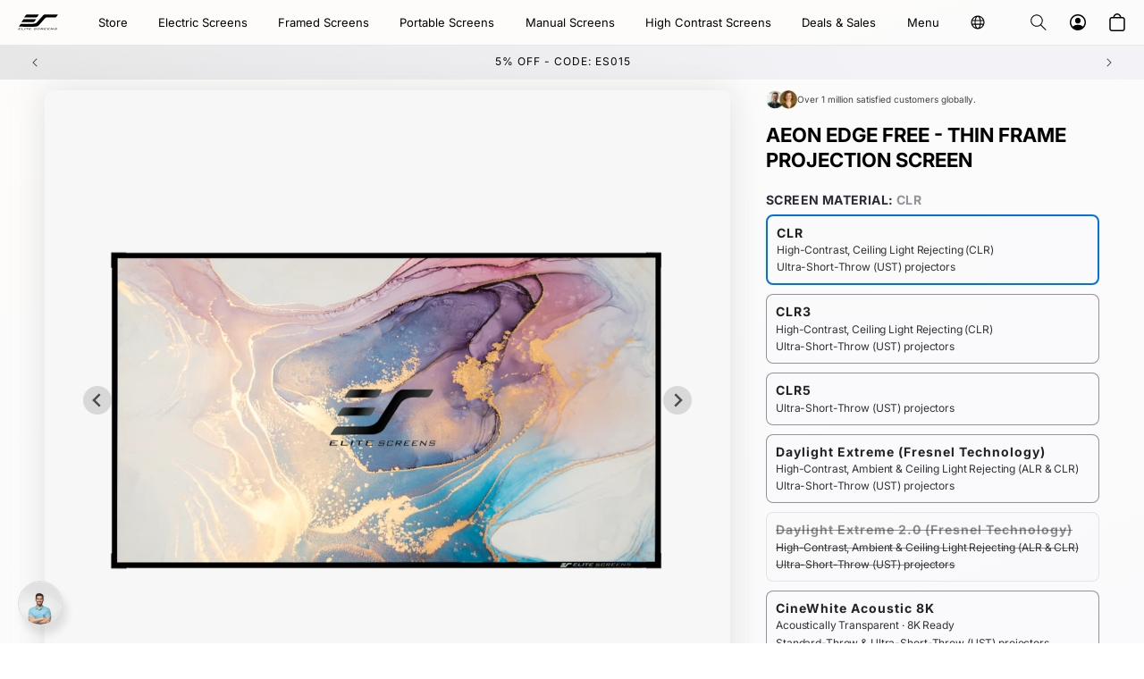

--- FILE ---
content_type: text/html;charset=UTF-8
request_url: https://chat.socialintents.com/c/chat-1717337621931
body_size: 11410
content:









<!DOCTYPE html><html lang='en'>
    <head>
        <title>ES Live Chat</title>
        <meta name="robots" content="noindex">
        <meta name="viewport" content="width=device-width,initial-scale=1">
        <meta http-equiv="Content-Type" content="text/html; charset=UTF-8"/>
        <meta http-equiv="X-UA-Compatible" content="IE=11" >
        <link rel="stylesheet" href="/assets/css/ace.min.css" />
        <link rel="stylesheet" href="//dh5rtvowt450g.cloudfront.net/assets/css/ace-responsive.min.css" />
        <link rel="stylesheet" href="//dh5rtvowt450g.cloudfront.net/assets/css/ace-rtl.min.css" />
        <link rel="stylesheet" href="//dh5rtvowt450g.cloudfront.net/assets/css/ace-skins.min.css" />
        <link href="//dh5rtvowt450g.cloudfront.net/assets/css/bootstrap.min.css" rel="stylesheet" />
        <link href="//dh5rtvowt450g.cloudfront.net/assets/css/bootstrap-responsive.min.css" rel="stylesheet" />
        <script src="//ajax.googleapis.com/ajax/libs/jquery/3.6.0/jquery.min.js"></script>
        <link href="//netdna.bootstrapcdn.com/font-awesome/4.0.3/css/font-awesome.css" rel="stylesheet">
        <link href="/assets/css/socialintentschat.css" rel="stylesheet" media="screen">
        <script src="/javascript/initial.min.js"></script>
        <script src="/javascript/autosize.5.0.1.min.js"></script>
        
        <link href="//dh5rtvowt450g.cloudfront.net/assets/emoji/emoji.css" rel="stylesheet" type="text/css" />
        <link rel="stylesheet" type="text/css" href="//dh5rtvowt450g.cloudfront.net/assets/emoji/picker/jquery.emojipicker.css">
        
        
        <script src="//dh5rtvowt450g.cloudfront.net/assets/js/bootstrap.min.js"></script>
        
        <script src="/api/popup.1.0.js"></script>
        
        <script>
            sessionStorage.setItem("standalone","1");
            var chatwidget_vars ={
            'wid':'2c9fa6c38fd01b01018fd94c85ab04ca',
            'acct':'2c9fa6c38fd01b01018fd94c858e04c7',
            'defaultVisitorText':'Visitor',
            'defaultAgentPhoto':'https://s3-us-west-2.amazonaws.com/socialoffers/elitescreens-Logo--12x7-White--copy-3-a96bf67c26ad49ca80bdacca7503eb24.png',
            'endMessage':'Your chat has been closed.',
            'startNewMessage':'Start new chat',
            'invalidEmailMessage':'Invalid Email',
            'genericError':'Please enter the required fields.',
            'chatNotifyCountsEnable':'on',
            'chatFeedbackEnable':'on',
            'chatFeedbackButtonText':'Leave Feedback',
            'timeoutMessage':'<b>I&#39;m sorry, we&#39;re not available right now.  Please try again later or write us an email: shop@elitescreens.eu</b>',
            'sessionId':'',
            'chatStatus':'notstarted',
            'timeoutSeconds':'1800',
            'botTimeoutSeconds':'180',
            'botTakeover':'',
            'cp':'null',
            'sa':'1',
            'visits':'null',
            'widgetTitle':'ES Live Chat',
            'iid':'i-0a499c7ec38899cbc',
            'm':'0'
            };
            
            
            
            
            
            
            
            
            
            
            
            
            
            
            
            var isSurva = false;
            setInterval(function(){$.get('/keepAlive.jsp?iid=i-0a499c7ec38899cbc');}, 6*60000); 
        </script>
        
        <script type="text/javascript" src="/javascript/atmosphere-min.2.3.8.js"></script>
        <script type="text/javascript" src="/javascript/application.1.1.11.3.js"></script>
        
        
        <style>
            
                .btn:hover,.btn, .btn-default, .btn:focus, .btn-default:focus {
                    background-color: #000000 !important;
                    border-color: #000000;
                }
                
            
            .btn {
                   margin-bottom:5px; 
                }
            body {
                padding-left: 5px;
                padding-right: 5px;
                color:#666;
            }
            #body a {
                /*text-decoration: underline;*/
            }
            #body a:hover {
                text-decoration: underline;
            }
            .si-blocks a {
                text-decoration:underline ;
            }
            
            .c-button {
                text-decoration:none !important;
            }

            #content {width: 100%; 
                height: calc(100% - 120px);
            }
            
            
            #header-div td {
                font-size: 15px;
                height: 20px;
                line-height: 22px;
            }
            #header-div .title-button {
                background-repeat: no-repeat;
                cursor: pointer;
                display: block;
                float: right;
            }
            #title {
                display: block;
                padding: 0 10px 6px 10px;
            }

            #agents td {
                padding: 0;
                background-color:#000000;
            }
            #agents .wrapper {
                background-clip: padding-box;
                float: left;
                height: 70px;
                padding-left:30px;
                padding-right:20px;
                position: relative;
                width: 100%;
                z-index: 100000;
                margin-top:-8px;
            }
            #agents .logo {
                background-position: 100% 50%;
                background-repeat: no-repeat;
            }
            #agents .agent-detail {
                background-position: 100% 50%;
                background-repeat: no-repeat;
                background-size: 50px auto;
                height: 50px;
            }
            #agents  {
                background-size: auto 52px;
            }
            
            .presales-logo {
                background-repeat: no-repeat;
                background-size: 50px auto;
                height: 50px;
                float:right;
                width:50px;
                margin-right:8px;
                margin-left:2px;
            }

            #agents #email_transcript a {
                display: block;
            }
            #agents #email_transcript_form {
                border-style: solid;
                border-width: 1px 2px 0 0;
                display: none;
                left: -1px;
                padding: 5px 10px;
                position: absolute;
                right: -2px;
                top: 80px;
                z-index: 189375;
            }
            #agents #email_transcript_form form {
                margin-left: -5px;
            }
            #agents #email_transcript_form input.text {
                display: inline;
                margin-left: 5px;
            }
            #agents #email_transcript_form span {
                display: block;
                font-size: 10px;
            }
            
            #content p, #content .msg-txt {
                padding-left: 10px;
                padding-right: 10px;
                
            }
            .msg-text {
                padding-left: 10px;
                padding-right: 10px;
            }
            
            .agent-name, .agent-role {
                display: block;
                max-width: 215px;
            }
            .agent-name {
                color: #ffffff;
                font-weight: 400;
                display: block;
                font-size: 14px;
                margin-top: 2px;
                overflow: hidden;
                text-overflow: ellipsis;
                white-space: nowrap;
            }
            
            #confirm-close-chat {
                margin-top:10px;
            }
            
           #emailAddress {
            width: 100%;
            height: 45px;
            border-radius: 4px;
           }
            .agent-role {
                color: #ffffff;
                font-size: 11px;
                margin-top: 0.25em;
            }
            .author {
                color: #999999;
                display: block;
                font-weight: 300;
                padding-bottom: 2px;
            }
            .client, .operator {
                border-top: 1px solid #fafafa;
                color: #333333;
            }
            .client:first-child, .operator:first-child {
                border-top-width: 0;
            }
            
            input.text, textarea {
                border-radius: 2px;
                padding: 2px;
            }
            input.text {
                display: block;
                width: 200px;
            }

            #body textarea {
                display: block;
                height: 48px;
                width: 95%;
                resize:none;
                border-radius:4px;
                padding-left: 5px;
                padding-top: 5px;
            }
            #body-inner {
                overflow: auto;
                position: relative;
            }

            #body .time {
                float: right;
                font-size: 9px;
                margin-right: -5px;
                padding: 0 5px;
                visibility: hidden;
            }
            .time {
                color: #999999;
            }
            #body .time.visible {
                visibility: visible;
            }
            #textarea {
                display: none;
            }
            #textarea td {
                box-shadow: 0 1px 0 rgba(255, 255, 255, 0.2) inset;
            }
            #textarea p {
                padding: 5px;
            }
            #message-wrapper {
                display: block;
                padding: 4px 0px 0 0px;
                min-height:60px;
            }
            
            .ratings-group {
                display:inline-flex;
            }

            #message {
                border: 0 none;
                display: block;
                font: inherit;
                height: 56px;
                overflow: auto;
                padding: 0;
                resize: none;
                width: 91%;
                background:#ffffff;
                margin:0px;
                padding:18px;
            }
            #footer td {
                height: 24px;
                line-height: 11px;
                padding: 0;
                padding-bottom:2px;
            }
            #footer p {
                font-size: 13px;
                line-height: 24px;
                padding: 0;
                letter-spacing:.2px;
                -moz-osx-font-smoothing: grayscale;
            }
            
            #footer #powered a,#footer #powered2 a {
                text-decoration: none;
            }
            #footer #powered a:hover, #footer #powered2 a:hover {
                text-decoration: underline;
            }
            #footer #powered, #footer #powered2 {
                /**float: right;**/
                text-align:center;
                white-space: nowrap;
            }
            #powered, #powered2 {
                padding: 0px;
                margin: 0px;
                padding-bottom: 5px;
                text-align:center;
                font-size:14px;
            }
            
            .footer 
            {
                color:#b0bec5 !important;
            }
            .footer2
            {
                color:#white !important;
            }
           
            #content {
                padding: 0;
                border-collapse: separate;
                word-wrap: break-word;
                overflow-wrap: break-word;
                table-layout: fixed;
            }
            
            #contentHeader {
                border-collapse: separate;
                border-radius: 4px 4px 0 0 !important;
                padding: 0;
                height: 80px;
                width: 100%;
                
            }
            
            .title {
                color: #FFFFFF;
                font-size: 16px;
                text-shadow: none;
            }
            
            .title-bg {
                background-color: #000000;
            }
            #title {
                padding-top: 8px;
                padding-bottom:6px;
                
                    border-radius:6px 6px 0 0;
                
            }
            #title-text {
                display: inline-block;
                width: 83%;
                text-align: center;
                margin-left: 28px;
                vertical-align:sub;
            }
            
            #textarea-wrapper {
                background-clip: padding-box;
                background-color:#ffffff;
                border-radius: 3px;
                display: block;
                padding: 0px;
                position: relative;
                margin: 0px;
            }
            
            a:link {
                text-decoration: none;
                color:#FFFFFF;
            }
            a:visited {
                text-decoration: none;
                color:#FFFFFF;
                
            }
            a:hover {
               color:#FFFFFF;
               text-decoration:underline;
            }
            a:active {
                text-decoration: none;
                color:#FFFFFF;
            }
            
            .si-comment-wrapper-user a:link {
                text-decoration: underline;
                color:#ffffff;
            }
            .si-comment-wrapper-user a:visited {
                color:#ffffff;
            }
            .si-comment-wrapper-user a:hover {
               color:#ffffff;
               text-decoration:underline;
            }
            .si-comment-wrapper-user a:active {
                color:#ffffff;
            }
            
            .si-comment-wrapper-admin a:link {
                text-decoration: underline;
                color:#263238;
            }
            .si-comment-wrapper-admin a:visited {
                color:#263238;
            }
            .si-comment-wrapper-admin a:hover {
               color:#263238;
            }
            .si-comment-wrapper-admin a:active {
                color:#263238;
            }
            .si-comment-wrapper-admin-name {
                color:#9a9a9a;
                font-size:12px;
                margin-left:5px;
                font-weight:300;
            }
            
            .message-button-area {
                float:left;width:260px;
            }
            .typing {
                padding-left:5px;
                height:30px;
                
                     max-width: 400px;
                    margin: auto;
                
            }
            
            .typingIndicator {
                width: 40px;
                margin-left: 8px;
                margin-top: -8px;
                max-width:400px;
                margin:auto;
            }
            
            .disabled {
                text-align:center;
                background-color:white;
            }
            .custom-h3 {
                color: inherit;
                font-family: "Helvetica Neue",Helvetica,Arial,sans-serif;
                font-size: 20px;
                font-weight: 300;
                line-height: 22px;
                margin: 0px 0;
                text-rendering: optimizelegibility;
            }
            
            .custom-p {
                color: inherit;
                font-family: "Helvetica Neue",Helvetica,Arial,sans-serif;
                font-size: 14px;
                font-weight: 300;
                margin: 5px 0;
                text-rendering: optimizelegibility;
                color:#666666
            }
            .custom-p2 {
                color: inherit;
                font-family: "Helvetica Neue",Helvetica,Arial,sans-serif;
                font-size: 14px;
                font-weight: 300;
                margin: 15px 0;
                text-rendering: optimizelegibility;
                color:#666666
            }
            
            .custom-h3 a {
                color: #666666;
            }
            .custom-h3 a:link {
                text-decoration: none;
                color: #666666;
                
            }
            .custom-h3 a:hover {
                text-decoration: underline;
            }
            
            .custom-p2 a:link {
                text-decoration: underline !important;
                
            }
            .custom-p2 a:hover {
                text-decoration: underline !important;
            }
            
            .custom-p2 a {
                color: #666666;
                text-decoration: underline !important;
            }
            fieldset {
                min-width:100px;
            }
            .si-img {
                display: inline-block;
                padding-left: 0px;
                padding-right: 10px;
                text-align: center;
                float:left;
                margin-top:5px;
            }
            .si-img img {
                border-radius: 50px;
                width: 40px;
                height:40px;
            }
            
            input[type=text] {   
                /* Remove First */
                -webkit-appearance: none;
                -moz-appearance: none;
                appearance: none;

            }
            textarea {   
                /* Remove First */
                -webkit-appearance: none;
                -moz-appearance: none;
                appearance: none;
                padding-left:12px !important;

            }
            
            select:required:invalid {
                color: gray;
              }
              option[value=""][disabled] {
                display: none;
              }
              .chatSelect {
                  width:100%;
                  height: 34px;
              }
              
              body {
                  font-family:"Helvetica Neue", Helvetica, Arial, sans-serif;
                  font-weight:400;
                  -webkit-font-smoothing:antialiased;
              }           
.si-msg-profile {
    background-color: #000000;
    width: 100%;
    margin-bottom:12px;
}
.si-av-list {
    padding: 0px 0 0;
}
.si-av-list-team-name {
    color: #fff;
    font-size: 17px;
    line-height: 1.1em;
    white-space: nowrap;
    text-align: center;
    width: 60%;
    margin: 0 auto;
    overflow: hidden;
    text-overflow: ellipsis;
}

.si-av-list-img-blk {
    width: 100%;
    text-align: center;
    padding-top: 5px;
}

.si-av-list-img {
    display: inline-block;
    padding-left: 10px;
    padding-right: 10px;
    text-align: center;
}

.si-av-list-img .si-tavatar {
    width: 50px;
    height: 50px;
    line-height: 50px;
    font-size: 25px;
    margin:auto;
}
.si-lavatar img {
    max-width: 250px;
    max-height: 80px;
} 

.si-av-list-admin-name {
    color: #ffffff;
    font-size: 12px;
    width: 100%;
    max-width: 65px;
    margin:auto;
    text-align: center;
    padding-top: 5px;
    overflow: hidden;
    text-overflow: ellipsis;
    white-space: nowrap;
}
.si-av-list-intro {
    color: #ffffff;
    font-size: 15px;
    width: 250px;
    text-align: center;
    margin: 0 auto 10px;
    padding-bottom:5px;
    padding-top:10px;
}
.si-av-list-img .si-tavatar img {
    width: 50px;
    height: 50px;
    border-radius: 50%;
}

.btn {
    width:100%;
    padding: 12px 12px;
}
textarea, input[type="text"], input[type="password"], input[type="datetime"], input[type="datetime-local"], input[type="date"], input[type="month"], input[type="time"], input[type="week"], input[type="number"], input[type="email"], input[type="url"], input[type="search"], input[type="tel"], input[type="color"] {
  padding: 0px 12px;  
}
      


.si-textarea {
    position: absolute;
    bottom: 0;
    left: 0;
    right: 0;
    min-height: 55px;
    /*max-height: 100px;*/
}

.sic-bdg, .sic-block-last {
    padding-bottom: 3px;
}

.si-comment-wrapper-admin-name {
    color:#9a9a9a;
    font-size:12px;
    margin-left:5px;
    font-weight:300;
    display:inline;
}
.si-comment-wrapper-admin-time {
    color:#9a9a9a;
    font-size:11px;
    margin-left:3px;
    font-weight:300;
    display:inline;
    margin-top:2px;
}
.si-comment-wrapper-user-time {
    color:#9a9a9a;
    font-size:11px;
    margin-left:3px;
    font-weight:300;
    text-align:right;
}
.si-nt-user {
    text-align:right;
    margin-right:5px;
    padding-bottom:3px;
}
.si-nt-admin {
    text-align:left;
    padding-bottom:3px;
    margin-left:45px;
}

.si-comment-wrapper-user {
    float: right;
}
.si-comment-wrapper {
    position: relative;
    max-width: 85%;
}
.si-comment-wrapper-user .si-comment {
    color: #fff;
    background-color: #000000;
}
.si-comment-wrapper-admin, .si-comment-wrapper-other-user {
    float: left;
    padding-left: 45px;
}
.si-comment-wrapper-admin-img {
    position: absolute;
    left: 0;
    bottom: 10px;
}
.si-comment-wrapper-admin .si-comment {
    color: #263238;
    background-color: #e9edf1;
}
.si-comment-wrapper-admin-img .si-img img {
    width: 30px;
    height: 30px;
    border-radius: 50%;
    margin-bottom:-4px;
}
.si-comment-wrapper-admin-img {
    position: absolute;
    left: 0;
    bottom: 10px;
}

.sic-block:after, .sic-block:before {
    content: " ";
    display: table;
}
.si-comment {
    padding: 12px 15px;
    border-radius: 10px;
    position: relative;
}
.sic-blocks {
    padding: 10px 20px 0px;
}

.sic-block:after {
    clear: both;
}

.sic-block {
    padding-bottom: 3px;
}

.fa {
    line-height:inherit;
}
.fa-times-thin:before {
	content: '\00d7';
}

.msgFile {
    position: relative;
    color: #BEBEBE;
    cursor: pointer;
    margin-left: 6px;
    margin-right: 6px;
    padding-right:6px;
    
}
.msgFile:hover {
    color: #B0B0B0;
    
}

.msgFileV {
    position: relative;
    color: #ffffff;
    cursor: pointer;
    margin-left: 6px;
    margin-right: 6px;
    padding-right:6px;
    
}
.msgFileV:hover {
    color: #ffffff;
    
}

.msgHFile {
    text-decoration: none;
}

.msgImg {
    max-width:140px;
}
.si-block-paragraph img {
    max-width: 180px;
    height: auto !important;
}

.btnSend {
    position: relative;
    color: #B0B0B0;
    cursor: pointer;
    float: right;
    margin-top: -40px;
    margin-right: 12px;
}
.btnSend:hover {
    color: #999999;
    
}
.btnEmoji {
    position: relative;
    color: #B0B0B0;
    cursor: pointer;
    float: right;
    margin-top: -40px;
    margin-right: 40px;
}
.btnEmoji:hover {
    color: #999999;
}

.btnFile {
    position: relative;
    color: #B0B0B0;
    cursor: pointer;
    float: right;
    margin-top: -40px;
    margin-right: 12px;
}
.btnFile:hover {
    color: #999999;
    
}
#confirm-offline-sent {
    padding-left:20px;padding-right:20px;
}


.outline {
    background-color: rgb(249, 250, 251);
}
.title-ci {
    color: #666666 !important;
}
.title-text-ci {
    text-align:left !important;
    font-size:13px;
    margin-left:12px !important;
}

.si-long {
    max-width:90%;
    margin-top:-8px;
}

select {
    
}

.emojiPicker {
    z-index:990000 !important;
}

.si-body-bg {
    background-color:transparent;
}
.consentlbl {
    color:#939393;
}
.consenterror {
    color:red;
}

.c-message_attachment__row {
    display:block;
    line-height:1.45;
}
.c-message_attachment__title {
font-weight: 700;
line-height: 1.45;
font-size: 15px;
word-wrap: break-word;
}

.c-message_attachment__title_link {
    font-weight: 700;
    color:#0576b9 !important;
}


.c-message_attachment__text {
line-height: 1.45;
font-size: 15px;
word-wrap: break-word;    
}

.overflow_ellipsis {
display: block;
text-overflow: ellipsis;
overflow: hidden;
white-space: normal;
text-align:left;
}

.c-message_attachment__image {
    padding-top:10px;
    padding-bottom:10px;
}

.c-message_attachment__button {
min-width: 0;
max-width: 220px;
padding: 0 10px;
margin: 2px 8px 2px 0;
vertical-align: middle;
}

.c-button--small {
font-size: 14px;
min-height: 32px;
min-width: 56px;
padding: 4px 12px 4px;
text-decoration:none !important;
margin:6px;
}
.c-button--outline {
transition: all 75ms ease-in-out;
background: #fff;
box-shadow: inset 0 0 0 1px rgba(44,45,48,.3);
color: #2c2d30;
font-weight: 400;
}
.c-button, .c-button:active, .c-button:focus, .c-button:hover {
text-decoration: none;
margin-top:5px;
margin-right:3px;
}
.c-button {
-webkit-user-select: none;
-moz-user-select: none;
-ms-user-select: none;
user-select: none;
outline: none;
cursor: pointer;
border: none;
border-radius: 10px;
align-items: center;
position: relative;
display: inline-flex;
justify-content: center;
text-align: center;
white-space: nowrap;
-webkit-appearance: none;
-webkit-tap-highlight-color: transparent;
}

.c-button:hover {
    color: #ffffff !important;
    background-color: #000000;
}

label {
    font-size: 15px;
}


.silc-btn-button-close {
    background-image: url('[data-uri]');
    background-size: 13px;
    margin-top: 6px;
    margin-right: 2px;
    height: 13px;
    width: 13px;
    display:none;
}
.initials {
    background-color:#000000;
}
.img-circle {
    background-color:#000000;
}

.si-button:active, .si-button:focus, .si-button:hover {
text-decoration: none;
margin-top: 5px !important;
margin-right: 3px!important;
color: #ffffff !important;
background-color: #000000;
}
.si-button {
transition: all 75ms ease-in-out;
background: #fff;
box-shadow: inset 0 0 0 1px rgba(44,45,48,.3);
color: #2c2d30;
font-weight: 400;
font-size: 14px;
min-height: 32px;
min-width: 56px;
padding: 4px 12px 4px;
text-decoration: none !important;
margin: 6px;
border-radius: 10px;
outline: none;
cursor: pointer;
border: none;
align-items: center;
position: relative;
display: inline-flex;
justify-content: center;
text-align: center;
white-space: nowrap;
-webkit-appearance: none;
margin-top: 5px;
margin-right: 3px;
background: #fff;
height: 28px;
min-width: 56px;
padding: 0 12px 1px;
text-decoration: none !important;
}


.outline {
    box-shadow: none;
    margin: 10px 0px 0;
    border-image: none;
    left: 0;
    margin-left: auto;
    margin-right: auto;
    
        max-width: 400px;
    
    border-radius:6px;
    -webkit-box-shadow: 0 5px 30px rgba(0,0,0,.15)!important;
    box-shadow: 0 5px 30px rgba(0,0,0,.15)!important;
    
        height:500px;
    
}


#textarea-wrapper
{
    margin:auto;
    margin:auto;
    
        max-width: 400px;
    
}

.col-sm-8 {
    width:100%;
}

.si-body {
    width:100%;
    padding:0px;
}

.si-av-list-intro p {
    padding:0px !important;
}


         
        </style>
        
        <link href="https://fonts.googleapis.com/icon?family=Material+Icons" rel="stylesheet">
        
    </head>
    <body id="siWidget-chat" class="si-body si-body-bg  " >
        <div id="wrapper" class="outline">	
            
            <main id="main"><table id="content" cellpadding="0" cellspacing="0">	
                <tbody>	
                    <tr id="header-div">	
                        <td>	
                            <a id="title" href="#" class="title title-bg title-font">
                                <span id="title-text">ES Live Chat</span>	
                                <div class="siButtonActions" style="float:right">
                                
                                <div class="siButtonActionClose-chat silc-btn-button-close"></div>
                                
                            </div>	
                            </a>
                            
                        </td>	
                    </tr>
                    
                    <tr id="agents" style='display:none;'>	
                        <td class="agents-bar agents-bar-visitor" >	
                            <div class="wrapper logo">
                                <div class="si-img" style="display:none;">
                                    <img alt="avatar" id="si-img-img" src="//dh5rtvowt450g.cloudfront.net/images/blank.gif">
                                </div>
                                <div style="background-image: url(&quot;&quot;);" class="agent-detail">
                                    <span class="agent-name"></span>
                                    <span class="agent-role"></span>
                                    
                                    <div id="email_transcript" style="width:30px;float:left;"><a data-title="Email the chat transcript" href="#">
                                    <span class="siBtnSendTranscript fa fa-envelope-o" style="color:#e9edf1"></span></a>
                                    </div>
                                    
                                </div>
                            </div>	
                        </td>	
                    </tr>	
                    <tr id="body-container">	
                        <td>	
                                <div id="body">
                                <div class="top-shadow"></div>		
                                <div id="body-inner">			
                                    <div style="display: none;" class="view" id="form-message-sent">				
                                        <p>Your message has been sent</p>			
                                    </div>
                                    <div style="display: none;" class="view" id="form-chat-invite">				
                                    <div id="chatInviteContent" class="sic-blocks">
                                    <div class="sic-block sic-block-admin"><div class="si-comment-wrapper si-comment-wrapper-admin si-long"><div class="si-comment-wrapper-admin-img"><div class="si-img">
                                        <img alt="avatar" id='invitePhoto' src="/images/blank.png"></div></div><div class="si-comment"><div class="si-blocks">
                                        <div class="si-block si-block-paragraph"></div></div></div></div><span></span></div>
                                    </div>    
                                    </div>
                                    <div style="display: none;height:500px" class="view" id="form-close-chat">				
                                        <div id="confirm-close-chat">					
                                            <p>Do you want to end this chat?</p>					
                                            <p class="actions" style="padding:5px;">						
                                                <button class="btn" id="btn-close-chat" type="button">Close Chat</button>
                                                
                                                <button class="btn" id="btn-send-transcript-form" type="button">Close Chat and Send Transcript?</button>
                                                
                                                <button class="btn btn-success" id="btn-continue-chat" type="button">Cancel</button>
                                                
                                                <button class="btn btn-success" id="btn-feedback-chat" type="button">Leave Feedback</button>
                                                
                                            </p>				
                                        </div>			
                                    </div>
                                    
                                    
                                    <div style="display: block;" class="view" id="form-presales" >
<div class="si-msg-profile">
<div class="si-prof-area si-prof-area-expanded">
<div class="si-group"><div class="si-av-list" ><div class="si-av-list-img-blk">


    <div class="si-av-list-img">
    <div class="si-tavatar"><img alt="Elite Screens" src="https://s3-us-west-2.amazonaws.com/socialoffers/1x1-service-circle-e2c633399a8b48dca3f2d8b4fcbd70d0.png"></div>
    <div class="si-av-list-admin-name" aria-label="Agent photo for Elite Screens">Elite Screens</div></div>

</div>
<div class="si-av-list-intro" role="heading"><span>All agents offline right now.  Leave us a message or or write us an email: shop@elitescreens.eu or ask our me, the AI. I will try answer your question immediately.</span></div>
<div>
    
    <p id="powered">&nbsp;</p>	
    
</div>
</div></div></div></div>
                                        <div id="presales-div" class="slim-scroll-pc" >
                                            <div id="errorMsg" style="float:left;width:100%;"></div>
                                            <fieldset>
                                                    
                                                    <label for="name" class="block clearfix col-sm-8">
                                                        <span class="block">
                                                            <input name='name' id="name" type="text" class="form-control" aria-label="Your Name *" placeholder="Your Name *" />
                                                        </span>
                                                    </label>
                                                    
                                                    
                                                    <label for="email" class="block clearfix col-sm-8">
                                                        <span class="block">
                                                            <input name='email' id="email" type="text" class="form-control" aria-label="Your Email *" placeholder="Your Email *" />
                                                        </span>
                                                    </label>
                                                    
                                                    
                                                    <label for="phone"  style="display:none;">
                                                        <span class="block">
                                                            <input name='phone'  id="phone" type="text" class="form-control" aria-label="Your Phone *" placeholder="Your Phone *" style='display:none;'/>
                                                        </span>
                                                    </label>
                                                    
                                                    
                                                    
                                                    <input name="custom1" id="custom1" type="hidden" value='' >
                                                    
                                                    
                                                    <input name="custom2" id="custom2" type="hidden" value='' >
                                                    
                                                    
                                                    <input name="custom3" id="custom3" type="hidden" value='' >
                                                    
                                                    
                                                    
                                                    <input name="custom4" id="custom4" type="hidden" value='' >
                                                    
                                                    
                                                    
                                                    <input name='custom5'  id="custom5" type="hidden" value=""  style='display:none;'/>
                                                    
                                                    
                                                    
                                                    <input name='custom6'  id="custom6" type="hidden" value=""  style='display:none;'/>
                                                    
                                                    
                                                    
                                                    <input name='group'  id="group" type="hidden" value=""  style='display:none;'/>
                                                    
                                                    <input name='params'  id="params" type="hidden" value=""  style='display:none;'/>
                                                    
                                                    <label class="block clearfix col-sm-8">
                                                        <textarea style="font-weight:400;width:100%" name="question" id="question" class="textarea-bg textarea-font" maxlength="3000" 
                                                             aria-label="Your Question"     placeholder="Your Question" ></textarea>
                                                    </label>
                                                    
                                                    
                                                    <label class="block clearfix col-sm-8" style='padding-left:14px;'>
                                                        <div class="block">
                                                            <input name="consent" id="consent" class="ace ace-checkbox form-control" type="checkbox" value="1">
                                                            <div class='lbl consentlbl'> Hereby, I accept the Terms and Privacy Policy.</div>
                                                        </div>
                                                    </label>
                                                    
                                                    <label class="block clearfix col-sm-8">
                                                        <button id="preSalesStart" type="submit" class="btn">
                                                            Start Chat
                                                        </button>
                                                    </label>
                                                    
                                                    <input id="offline" type="hidden" name="offline" value="botoffline"/>
                                                    
                                                    <input name='custom'  id="custom" type="hidden"/>
                                                </fieldset>
                                                
                               
                                        </div>			
                                    </div>
                                    
                                    
                                    <div style="display: none;height:400px" class="view" id="form-send-transcript">				
                                        <div id="confirm-send-transcript">					
                                            <p style="margin-top:10px;" aria-label="Close Chat and Send Transcript?"></p>					
                                            <p class="actions">	
                                                <input name="emailAddress" id="emailAddress" type="text" class="col-sm-5" placeholder="Your email address"  aria-label="Your email address" id="emailAddress">
                                                <br><br><button class="btn" id="btn-send-transcript" type="button">Close Chat and Send Transcript?</button>
                                                <button class="btn btn-success" id="btn-transcript-continue-chat" type="button">Cancel</button>
                                            </p>				
                                        </div>			
                                    </div>
                                    <div style="display: none;height:400px;padding:10px;" class="view" id="form-feedback">				
                                        <div id="confirm-send-feedback">					
                                            <p style="padding-left:3px;" aria-label="Your email address" >Your email address</p>
                                            
                                            <p class="actions" style="padding-left:3px;">	
                                            <div style="text-align:center;">
                                                <div class="btn-group ratings-group" data-toggle="buttons">
                                                <label class="btn btn-default btn-feedback" style="margin-right:2px;border-width:1px;border-radius:unset !important;font-size:11px;padding:6px 10px;border-bottom-left-radius: 2px !important;;border-top-left-radius: 2px !important;;">
                                                    <input type="radio" name="rating" id="rate1" value="1">
                                                1 </label>
                                                <label class="btn btn-default btn-feedback" style="margin-right:2px;border-width:1px;border-radius:unset !important;font-size:11px;padding:6px 10px;">
                                                    <input type="radio" name="rating" id="rate2" value="2">
                                                2 </label>
                                                <label class="btn btn-default btn-feedback" style="margin-right:2px;border-width:1px;border-radius:unset !important;font-size:11px;padding:6px 10px;">
                                                    <input type="radio" name="rating" id="rate3" value="3">
                                                3 </label>
                                                <label class="btn btn-default btn-feedback" style="margin-right:2px;border-width:1px;border-radius:unset !important;font-size:11px;padding:6px 10px;">
                                                    <input type="radio" name="rating" id="rate4" value="4">
                                                4 </label>
                                                <label class="btn btn-default btn-feedback" style="margin-right:2px;border-width:1px;border-radius:unset !important;font-size:11px;padding:6px 10px;">
                                                    <input type="radio" name="rating" id="rate5" value="5">
                                                5 </label>
                                                <label class="btn btn-default btn-feedback" style="margin-right:2px;border-width:1px;border-radius:unset !important;font-size:11px;padding:6px 10px;">
                                                    <input type="radio" name="rating" id="rate6" value="6">
                                                6 </label>
                                                <label class="btn btn-default btn-feedback" style="margin-right:2px;border-width:1px;border-radius:unset !important;font-size:11px;padding:6px 10px;">
                                                    <input type="radio" name="rating" id="rate7" value="7">
                                                7 </label>
                                                <label class="btn btn-default btn-feedback" style="margin-right:2px;border-width:1px;border-radius:unset !important;font-size:11px;padding:6px 10px;">
                                                    <input type="radio" name="rating" id="rate8" value="8">
                                                8 </label>
                                                <label class="btn btn-default btn-feedback" style="margin-right:2px;border-width:1px;border-radius:unset !important;font-size:11px;padding:6px 10px;">
                                                    <input type="radio" name="rating" id="rate9" value="9">
                                                9 </label>
                                                <label class="btn btn-default btn-feedback" style="margin-right:0px;border-width:1px;border-radius:unset !important;font-size:11px;padding:6px 10px;border-bottom-right-radius: 2px !important;;border-top-right-radius: 2px !important;;">
                                                    <input type="radio" name="rating" id="rate10" value="10">
                                                10 </label>
                                                </div>
                                                </div>
                                                <br>
                                            
                                                <textarea style="font-weight:400;width:100%" name="feedback" id="feedback" class="textarea-bg textarea-font" maxlength="3000" 
                                                                  placeholder="" ></textarea>
                                                <br><button class="btn" id="btn-send-feedback" type="button">Send Feedback</button>
                                                <button class="btn btn-success" id="btn-feedback-continue-chat" type="button">Cancel</button>
                                            </p>				
                                        </div>			
                                    </div>
                                    <div style="display: none;height:500px" class="view" id="form-offline-sent">				
<div class="si-msg-profile">
<div class="si-prof-area si-prof-area-expanded">
<div class="si-group"><div class="si-av-list" ><div class="si-av-list-img-blk">


    <div class="si-av-list-img">
    <div class="si-tavatar"><img alt="Elite Screens" src="https://s3-us-west-2.amazonaws.com/socialoffers/1x1-service-circle-e2c633399a8b48dca3f2d8b4fcbd70d0.png"></div>
    <div class="si-av-list-admin-name">Elite Screens</div></div>

</div>
<div class="si-av-list-intro"><span aria-label="All agents offline right now.  Leave us a message or or write us an email: shop@elitescreens.eu or ask our me, the AI. I will try answer your question immediately." >All agents offline right now.  Leave us a message or or write us an email: shop@elitescreens.eu or ask our me, the AI. I will try answer your question immediately.</span></div>
<div>
    
    <p id="powered2">&nbsp;</p>	
    
</div>
</div></div></div></div>
                                        
                                    <div id="confirm-offline-sent">					
                                        <br><p aria-label="Thanks!  Your message has been sent." >Thanks!  Your message has been sent.</p>					
                                    </div>			
                                    </div>
                                    <div id="form-chat-wrap"   style="display: none;">
                                    <div style="display: none;" class="view slim-scroll" id="form-chat" data-height="240" aria-live="assertive">				
                                    
                                    <div id="status" class="sic-blocks" style='padding-top:12px;display:none;'>
                                    <div class="sic-block sic-block-admin">
                                    <div class="si-comment-wrapper si-comment-wrapper-admin">
                                    <div class="si-comment-wrapper-admin-img">
                                    
                                    
                                    <div class="si-img"><img id='initials' data-name="ES Live Chat" class="initials img-circle img-waiting"/> </div></div>
                                    <div class="si-comment"><div class="si-blocks"><div class="si-block si-block-paragraph" role="alert" aria-live="assertive" >
                                                Waiting for an Agent...
                                                
                                            </div></div></div></div><span></span></div>
                                    </div>
                                    
                                    
                                    
                                    <div id="chatContent" class="sic-blocks"  role="alert" aria-live="assertive" aria-atomic="false" >
                                      
                           
                                    </div>
                                    </div>
                                    </div>
                                </div>	
                            </div>		
                        </td>	
                    </tr>
                        
                    <tr><td>&nbsp;</td></tr>
                    
                    
            </tbody>
            </table></main>
            </div>
            
                                    
            <div id="message-area" class="si-textarea" style="display:none;">
                
                <form id="fileSubmit" method="post" enctype="multipart/form-data" action="/uploadFile">
                
                <input type="hidden" name="sessionId"  id="sessionId" value="">
                <input type="hidden" name="wid" id="wid" value="2c9fa6c38fd01b01018fd94c85ab04ca">
                <input type="submit" value="submit" style="display:none" />
                <input type="hidden" name="fileUrl"  id="fileUrl" value="">
                <input type="hidden" name="ctype"  id="ctype" value="v">
                
                <input type="file" name="uploadFile" id="uploadFile" style="display: none;"/>
                </form>
                <span id="message-wrapper" class="message-wrapper">
                    <div id='typing' class='typing'><img id="typingIndicator" class='typingIndicator hide' src="/images/typing2.gif" ></img></div>
                    <span id="textarea-wrapper" class="textarea-bg">
                        <textarea aria-label="message area" name="message" id="message" class="textarea-bg textarea-font msgArea" maxlength="3000" placeholder="Type here and press Enter to chat"></textarea>
                        
                        <i id="btnEmoji" class="btnEmoji material-icons " style="display:none;">mood</i>
                        
                        
                        <i id="btnFile" class="btnFile material-icons " style="display:none;">attach_file</i>
                        
                        <i id="btnSendHref" class="btnSend material-icons " style="display:none;">send</i>
                   </span>
                    
                </span>
                
            </div>	
            <div id="nops" style="display:none;"></div><div id="nopsi" style="display:none;"><div id="sips" style="display:none;"></div>
            <script src="/assets/js/jquery.slimscroll.min.js"></script>
            <script type="text/javascript">
               $(function(){ 
               
                
               
               
               var siName=sessionStorage.getItem("si_name");
               if (siName && siName.length > 0) {$("#name").val(siName);}
               var siEmail=sessionStorage.getItem("si_email");
               if (siEmail && siEmail.length > 0) {$("#email").val(siEmail);}
               var siPhone=sessionStorage.getItem("si_phone");
               if (siPhone && siPhone.length > 0) {$("#phone").val(siPhone);}
               var siGroup=sessionStorage.getItem("si_group");
               if (siGroup && siGroup.length > 0) {
                    $("#group option").each(function() {
                    if($(this).val() === siGroup) {
                        $("#group").val(siGroup);
                    }
                    else if($(this).text() === siGroup) {
                        $(this).attr('selected', 'selected');   
                    }                        
                    });
               }
               var siParams=sessionStorage.getItem("si_params");
               if (siParams && siParams.length > 0) {$("#params").val(siParams);}
               var siQuestion=sessionStorage.getItem("si_question");
               if (siQuestion && siQuestion.length > 0) {$("#question").val(siQuestion);}
               
               var siCustom1=sessionStorage.getItem("si_custom1");
               if (siCustom1 && siCustom1.length > 0) {$("#custom1").val(siCustom1);}
               var siCustom2=sessionStorage.getItem("si_custom2");
               if (siCustom2 && siCustom2.length > 0) {$("#custom2").val(siCustom2);}
               var siCustom3=sessionStorage.getItem("si_custom3");
               if (siCustom3 && siCustom3.length > 0) {$("#custom3").val(siCustom3);}
               var siCustom4=sessionStorage.getItem("si_custom4");
               if (siCustom4 && siCustom4.length > 0) {$("#custom4").val(siCustom4);}
               var siCustom5=sessionStorage.getItem("si_custom5");
               if (siCustom5 && siCustom5.length > 0) {$("#custom5").val(siCustom5);}
               var siCustom6=sessionStorage.getItem("si_custom6");
               if (siCustom6 && siCustom6.length > 0) {$("#custom6").val(siCustom6);}
               
    
                $('.slim-scroll').each(function () {
                    var $this = $(this);
                    $this.slimScroll({
                        height: 240,
                        railVisible:true,
                        start: 'bottom'
                    });
                });
                
                $('.slim-scroll-pc').each(function () {
                    var $this = $(this);
                    $this.slimScroll({
                        height: 280,
                        railVisible:true,
                        start: 'top'
                    });
                });
                
                $('#title').click(function(event){
                    parent.postMessage("siCloseWindow","*");
                });
                
                
                if (window.self === window.top)
                {
                    if(/iPhone|iPod/.test(window.navigator.userAgent)){
                        var $viewportMeta = $('meta[name="viewport"]');
                        $('input, select, textarea').bind('focus blur', function(event) {
                        $viewportMeta.attr('content', 'width=device-width,initial-scale=1,maximum-scale=' +        (event.type == 'blur' ? 10 : 1));
                        });
                    }
                }
                
                    
                $("#invitePhoto").attr("src",'https://s3-us-west-2.amazonaws.com/socialoffers/elitescreens-Logo--12x7-White--copy-3-a96bf67c26ad49ca80bdacca7503eb24.png');
                
                
                
               });
                var rsize=500;var dsize=500;
                
                
                function siResizeWindow(rsize){
                    $(".si-body").height(rsize);
                    $(".outline").height(rsize);
                    if ($('#agents').is(":visible")) {
                        rsize=rsize-80;    
                    }

                    $('.slimScrollDiv #form-chat').unwrap();
                    $('.slimScrollBar, .slimScrollRail').remove();
                    var bh=(rsize-180)+"px";
                    $('#form-chat').slimScroll({
                        height: $('#form-chat').css({'height':bh}),
                        railVisible:true,
                        start: 'bottom'
                    });

                    $('.slimScrollDiv #presales-div').unwrap();
                    $('.slimScrollBar, .slimScrollRail').remove();
                    var bh2=(rsize-200)+"px";

                    
                    $('#presales-div').slimScroll({
                        height: $('#presales-div').css({'height':bh2}),
                        railVisible:true,
                        start: 'top'
                    });
                    
                     

                    
                     $('.initials').initial({textColor:"#263238"}); 
                        
                        
                        $("#initials").attr("src","https://s3-us-west-2.amazonaws.com/socialoffers/elitescreens-Logo--12x7-White--copy-3-a96bf67c26ad49ca80bdacca7503eb24.png"); 
                        console.log("src to https://s3-us-west-2.amazonaws.com/socialoffers/elitescreens-Logo--12x7-White--copy-3-a96bf67c26ad49ca80bdacca7503eb24.png");
                        $('#initials').css({ 
                            'background-color':'#000000'
                        });
                        $('#initials').css({ 
                            'padding':'0px'
                        });
                        
                    
                }
                   
               
               $("#message").keyup(function () {
                    if(this.value.replace(/\s/g, "") === "") {
                       $("#btnSendHref").hide();
                       $("#btnFile").show();
                    } else {
                       $("#btnSendHref").show();
                       $("#btnFile").hide();
                    }
                });
                
                $('#title:not(.silc-btn-button-close)').click(function(event){
                    parent.postMessage("siCloseWindow","*");
                });
                
                $('.silc-btn-button-close').click(function(e){
                   
                     if ("" != siChatStarted 
                        && "timeout" !== siChatStarted)
                        {
                            e.preventDefault();
                            e.stopPropagation();
                            $('#form-chat-wrap').hide();
                            $('#message-area').hide();
                            $('#form-chat').hide();
                            $('#form-close-chat').show();
                        }
                        else
                        {
                            parent.postMessage("siCloseWindow","*");
                        }        
                });
                
                setTimeout(function() {
                    autosize(document.querySelector('#message'));
                }, 1000)
                

            </script>
            
            
             
            
            
            <script src="//dh5rtvowt450g.cloudfront.net/assets/emoji/emoji.js" type="text/javascript"></script>
            <script src="//dh5rtvowt450g.cloudfront.net/assets/emoji/jquery.emoji.js" type="text/javascript"></script>
            <script type="text/javascript" src="/assets/emoji/picker/jquery.emojipicker.js"></script>
            <script type="text/javascript" src="//dh5rtvowt450g.cloudfront.net/assets/emoji/picker/jquery.emojis.1.0.js"></script>
            <style>
            .emojiPicker .shortcode {
                display:none !important;
            }    
            </style>
            <script>
            var emoji = new EmojiConvertor();
            //emoji.text_mode = true;
            //emoji.include_title = true;
            //emoji.img_sets.apple.path = 'http://my-cdn.com/emoji-apple-64/';
            //emoji.img_sets.apple.sheet = 'http://my-cdn.com/emoji-apple-sheet-64.png';
            emoji.use_sheet = true;
            emoji.init_env();
            emoji.replace_mode = 'unified';
            emoji.allow_native = true; 
            
            
            $(document).ready(function(e) {

            $('.msgArea').emojiPicker({
              width: '300px',
              height: '200px',
              button: false
            });
            
            $('.btnEmoji').click(function(event){
                $('.msgArea').emojiPicker('toggle');
            });
            
            $('#btnFile').click(function(event){
                $('#uploadFile').trigger("click");
            });
            
            $("#uploadFile").change(function() {
                $("#fileSubmit").submit();
            });
            
            $( '#fileSubmit' ).submit( function( e ) {
                $.ajax( {
                
                    url: '/uploadFile',
                
                  type: 'POST',
                  data: new FormData( this ),
                  processData: false,
                  contentType: false,
                  success: function(msg){
                    $("#uploadFile").val("");
                    $("#fileUrl").val(msg);
                    
                       $( "#fileUrl" ).click();
                    
                  },
                  error: function(){
                    console.log("Error uploading file");
                    $("#uploadFile").val("");
                  }
  
                } );
                e.preventDefault();
              } );
            });
            
            var sessionId=localStorage.getItem("si_chatsid_2c9fa6c38fd01b01018fd94c85ab04ca");
            if (sessionId && sessionId.length > 0) {
                $("#sessionId").val(sessionId);
            }
            else
            {
                setTimeout(function() {
                    var sessionId=localStorage.getItem("si_chatsid_2c9fa6c38fd01b01018fd94c85ab04ca");
                    if (sessionId && sessionId.length > 0) {
                        $("#sessionId").val(sessionId);
                    }
                }, 1500)
            }
            
            
            
            
            $(window).resize(function() {
                var hsize=window.innerHeight;
                siResizeWindow(dsize); 
              
            });
            
            var hsize=window.innerHeight;
            if (hsize < dsize)
            {
                siResizeWindow(hsize);
            }
            else
            {
               siResizeWindow(dsize); 
           } 
            setTimeout(function() {
               $(window).trigger('resize'); 
            }, 100)
            setTimeout(function() {
               $(window).trigger('resize'); 
            }, 1500)
            
            
            var hidden, visibilityChange; 
            if (typeof document.hidden !== "undefined") { 
              hidden = "hidden";
              visibilityChange = "visibilitychange";
            } else if (typeof document.msHidden !== "undefined") {
              hidden = "msHidden";
              visibilityChange = "msvisibilitychange";
            } else if (typeof document.webkitHidden !== "undefined") {
              hidden = "webkitHidden";
              visibilityChange = "webkitvisibilitychange";
            }

            function handleVisibilityChange() {
              if (document[hidden]) {
              } else {
                if(/iPhone|iPod|Android/.test(window.navigator.userAgent)){
                    if ($('#form-chat-wrap').is(":visible")) {
                        setTimeout(function() {
                            $("#sivisible").click();
                        }, 500)
                    }
                }
              }
            }
            if (typeof document.addEventListener === "undefined" || hidden === undefined) {
            } else {
              document.addEventListener(visibilityChange, handleVisibilityChange, false);
            }
            
            
                
                
            
            </script>
            <div id="sivisible" style="display:none;"></div>
    </body>
</html>

--- FILE ---
content_type: text/css
request_url: https://elitescreens.eu/cdn/shop/t/195/assets/custom-main-product.css?v=109382802800771000061765981413
body_size: 1669
content:
.block_how_much_storage_heading{font-size:14px;line-height:17px;margin:0;letter-spacing:0px;font-weight:var(--font-heading-weight);color:rgb(var(--color-foreground));position:relative;display:flex;justify-content:space-between;align-items:center}span.icon__icon--plus svg{max-width:12px}span.icon__icon--plus svg *{stroke:rgb(var(--color-foreground))}span.icon__icon--plus{min-width:16px;height:16px;border-radius:50px;border:1px solid rgb(var(--color-foreground));display:flex;justify-content:center;align-items:center}.block_how_much_storage.prd_popup_btn:hover span.icon__icon--plus,.choose_model_section:hover span.icon__icon--plus{color:rgb(var(--color-background));background:rgb(var(--color-foreground))}.block_how_much_storage.prd_popup_btn:hover span.icon__icon--plus svg *,.choose_model_section:hover span.icon__icon--plus svg *{stroke:rgb(var(--color-background))}.block_how_much_storage_heading{font-size:14px;letter-spacing:calc(var(--font-heading-scale) * -.005em);line-height:calc(1 + .3/max(1,var(--font-heading-scale)));font-weight:var(--font-heading-weight);font-family:var(--font-heading-family)}.block_how_much_storage_icon img{width:44px;height:auto;object-fit:cover}.block_how_much_storage_icon{line-height:0;margin-right:15px}.product.custom-main-product .block_how_much_storage{padding:15px;background:rgb(var(--color-background));border-radius:10px;display:flex;justify-content:space-between;align-items:center;cursor:pointer;border:1px solid var(--border-color)}.custom-main-product .choose_model_section .variant_meta_data,.product.custom-main-product .block_how_much_storage_content p{font-size:14px;letter-spacing:-.01em;line-height:calc(1 + .8 / var(--font-body-scale));font-family:var(--font-body-family);font-style:var(--font-body-style);font-weight:var(--font-body-weight)}.block_how_much_storage_content p{margin:0}.custom-main-product .block_how_much_storage_inner{display:none}.itg_product_template_popup.active{transform:scale(1);visibility:visible;opacity:1;z-index:1111;transition:opacity 1s cubic-bezier(.4,0,.6,1)}.itg_product_template_popup{background-color:#f5f5f74d;-webkit-backdrop-filter:blur(24px);backdrop-filter:blur(24px);position:fixed;left:0;right:0;top:0;bottom:0;overflow:auto;visibility:hidden;opacity:0;z-index:-1;transition:.2s}.product_popup_data{box-shadow:0 0 16px #0003;transform:scale(.8);transform-origin:bottom center;transition:transform .4s ease-in-out;box-sizing:border-box;border-radius:16px;max-width:800px;background-color:#fff;transition:.2s;width:100%;padding:100px 50px}.itg_product_template_popup.active .product_popup_data{position:absolute;top:50%;left:50%;transform:translate(-50%,-50%);transition:.2s}.itg_product_template_popup .product_documents_main .document_item{margin-bottom:15px}.itg_product_template_popup .product_documents_main .document_item a{display:flex;align-items:center;justify-content:flex-start;text-decoration:none}.itg_product_template_popup .product_documents_main .document_text{color:#1d1d1f;font-size:16px;font-family:var(--font-heading-family);font-weight:var(--font-heading-weight);letter-spacing:-.01em;line-height:1.2857742857;margin-left:30px}.product_popup_data .popup_close_btn--icon svg{width:20px;height:20px}.first.variant_meta_data.variant_meta_data_clone{color:var(--color-foreground);font-size:14px;letter-spacing:-.01em;line-height:calc(1 + .8 / var(--font-body-scale));font-family:var(--font-body-family);font-style:var(--font-body-style);font-weight:var(--font-body-weight)}.variant_meta_data{margin-top:.2352941176rem!important;color:#1d1d1f;letter-spacing:-.01em;font-size:var(--meta-size);font-weight:var(--meta-weight);color:rgb(var(--color-secondary-button-text))}.custom-main-product .choose_model_section{margin-bottom:20px;border:1px solid var(--border-color);background:rgb(var(--color-background));padding:17px 16px;border-radius:12px;cursor:pointer;transition:all .3s ease}.custom-main-product .choose_model_section h3{font-size:14px;letter-spacing:calc(var(--font-heading-scale)* -.005em);line-height:calc(1 + .3/max(1,var(--font-heading-scale)));font-weight:var(--font-heading-weight);font-family:var(--font-heading-family);position:relative;display:flex;justify-content:space-between;align-items:center;margin:0}.choose_model_section .choose_model_content_main{display:none;position:relative}.itg_product_template_popup.active.second_btn,.itg_product_template_popup.active{overflow:hidden}.itg_product_template_popup.active,.itg_product_template_popup_video.active{transform:scale(1);visibility:visible;opacity:1;z-index:1111;transition:opacity 1s cubic-bezier(.4,0,.6,1)}.itg_product_template_popup.active .choose_model_content{overflow:unset}.choose_model_content_inner .choose_model_content{overflow-x:auto}.itg_product_template_popup.active .product_popup_data{width:100%;max-width:800px;overflow:auto;margin:0 auto;overflow-y:auto;max-height:90vh;border-radius:18px;padding:100px 50px;height:auto}.itg_product_template_popup.active .product_popup_data::-webkit-scrollbar-track{-webkit-box-shadow:inset 0 0 6px rgba(0,0,0,.3);border-radius:10px;background-color:#f5f5f5}.itg_product_template_popup.active .product_popup_data::-webkit-scrollbar{width:12px;background-color:#f5f5f5}.itg_product_template_popup.active .product_popup_data::-webkit-scrollbar-thumb{border-radius:10px;-webkit-box-shadow:inset 0 0 6px rgba(0,0,0,.3);background-color:#1d1d1f}.itg_product_template_popup.active .choose_model_content table tr td:first-child{font-family:var(--font-heading-family);letter-spacing:calc(var(--font-heading-scale)* -.005em);line-height:calc(1 + .3/max(1,var(--font-heading-scale)));font-weight:var(--font-heading-weight)!important;font-family:var(--font-heading-family)!important}.itg_product_template_popup.active .choose_model_content table tr:first-of-type td{font-size:14px;color:#1d1d1f;letter-spacing:calc(var(--font-heading-scale)* -.005em);line-height:calc(1 + .3/max(1,var(--font-heading-scale)));font-weight:var(--font-heading-weight)!important;font-family:var(--font-heading-family)!important}.itg_product_template_popup.active .choose_model_content table tr td{letter-spacing:-.01em;line-height:calc(1 + .8 / var(--font-body-scale));font-family:var(--font-body-family);font-style:var(--font-body-style);font-weight:var(--font-body-weight)}table:not([class]) td,table:not([class]) th{color:#000;letter-spacing:0px}table:not([class]) td,table:not([class]) th{padding:1em;border:.1rem solid rgba(var(--color-foreground),.2)}img{max-width:100%;width:100%}.email-me-button.email-me-inlineButton{border-radius:var(--buttons-radius-outset)!important}.cs__pdp--media #main-carousel .splide__slide img{max-width:100%;width:100%;height:100%;object-fit:contain;display:block;position:absolute;top:0;left:0}#main-carousel li.splide__slide{display:flex;justify-content:flex-start;align-items:flex-start;overflow:hidden}div#thumbnail-slider{position:absolute;bottom:85px;max-width:60%;margin:0 auto;transform:translate(-50%);left:50%;display:flex;transition:all .4s linear;opacity:1;visibility:visible}.product__media-wrapper ul.splide__pagination.splide__pagination--ltr{display:none}div#thumbnail-slider .media__thumb{aspect-ratio:1 / 1;overflow:hidden;background:#fff;width:55px;height:45px}div#thumbnail-slider .splide__slide{width:55px!important;height:45px!important}.splide__pagination__page.is-active{background:#313131}.cs__pdp--media{background-color:#f7f7f7;padding:30px 30px 100px;border-radius:10px;box-shadow:0 0 3.5rem #d7d7d7bf;position:sticky;top:3rem}.cs__pdp--media:hover ul.splide__pagination.splide__pagination--ltr{display:none}.cs__pdp--media:hover div#thumbnail-slider{display:flex;width:100%;opacity:1;transition:all .4s linear;visibility:visible}div#thumbnail-slider .media__thumb img{width:100%;height:100%;object-fit:cover}div#thumbnail-slider .splide__track--nav>.splide__list>.splide__slide{border-radius:8px;overflow:hidden;border:1px solid #ddd}div#thumbnail-slider .splide__track--nav>.splide__list>.splide__slide.is-active{border:1px solid #000}button.splide__arrow{width:32px!important;height:32px!important}.cs__pdp--media .product__media{width:100%;height:100%}.cs__pdp--media .product__media .media__contain{width:100%;height:100%;display:flex;justify-content:center;align-items:center;padding-top:0!important}.cs__pdp--media .product__media model-viewer{width:100%;height:100%}.shopify-model-viewer-ui .shopify-model-viewer-ui__button--poster{background:#fff;position:absolute;border:1px solid rgba(0,0,0,.05);top:50%;left:50%;padding:0;transform:translate3d(-50%,-50%,0);height:62px;width:62px;z-index:1}.shopify-model-viewer-ui .shopify-model-viewer-ui__button--poster{border-radius:50%;color:rgb(var(--color-foreground));background:rgb(var(--color-background));border-color:rgba(var(--color-foreground),.1);transform:translate(-50%,-50%) scale(1);transition:transform var(--duration-short) ease,color var(--duration-short) ease}.tech_data_title{max-width:800px;margin:0 auto}.tech_data_title h2{margin:0 0 15px}.description_data_title .product__description--modal{max-width:800px;margin:0 auto 40px;border:1px solid #ddd;border-radius:10px;padding:15px 20px}.tech_data_content{max-width:800px;margin:0 auto 20px;border:1px solid #ddd;border-radius:10px;padding:15px 20px}.tech_data_content .table_item{display:flex;gap:10px;padding:10px 0;border-bottom:1px solid #d1d1d1;justify-content:space-between}.tech_data_content__section.tech_data_content{border:none;box-shadow:0 0 15px #e5e5e5}.table_item_head{width:40%;font-size:14px;font-weight:500}.table_item_content{font-size:14px;font-weight:400;max-width:400px;width:100%;text-align:right}.btn__close--container{max-width:800px;margin:0 auto;display:flex;justify-content:flex-start;align-items:center}.block_how_much_storage_data{width:100%}span.popup_close_btn--icon{max-width:28px;max-height:28px;display:flex;position:absolute;z-index:99;right:50px;top:40px;border:1px solid #ddd;border-radius:50px;width:100%;height:100%;justify-content:center;align-items:center;cursor:pointer}span.popup_close_btn--icon svg{max-width:16px;height:16px}span.popup_close_btn--icon:hover svg{fill:#fff}span.popup_close_btn--icon:hover{background:#000;color:#fff}span.text__btn--close.popup_close_btn{padding:0 20px;border:1px solid #000;border-radius:5px;color:#000;cursor:pointer}span.text__btn--close.popup_close_btn:hover{color:#fff;background:#000}.product__info-container .price__container *{font-size:var(--font-size);font-weight:var(--font-weight)}.text-above-title{display:flex;align-items:center;position:relative;border-radius:10px}.product-text img{height:auto;max-width:35px;vertical-align:middle}.product__media--single .lazy-image.mobile-zoom-wrapper{padding:0!important}.product__media--single .lazy-image.mobile-zoom-wrapper img{max-width:100%;object-fit:contain;height:auto}.text-above-title .product-text{display:flex;align-items:center;position:relative;gap:10px;padding:0}.text-above-title .product-text p{margin:0}.product_popup_data{width:100%;max-width:800px;overflow:auto;margin:0 auto;overflow-y:auto;height:90vh;border-radius:18px;padding:100px 50px}@media screen and (max-width: 749px){span.popup_close_btn--icon{right:20px;top:20px}.itg_product_template_popup.active .product_popup_data{width:85%;margin:30px auto}button.splide__arrow{width:30px;height:30px}.splide__arrow--next{right:-1em}.splide__arrow--prev{left:-1em}.cs__pdp--media{padding:20px 20px 80px}.itg_product_template_popup.active .product_popup_data,.product_popup_data{max-width:90vw;padding:60px 20px}}
/*# sourceMappingURL=/cdn/shop/t/195/assets/custom-main-product.css.map?v=109382802800771000061765981413 */


--- FILE ---
content_type: text/css
request_url: https://elitescreens.eu/cdn/shop/t/195/assets/component-product-variant-picker.css?v=103033622397845344771750177466
body_size: 367
content:
variant-selects{display:block}.product--no-media .product-form__input--pill,.product--no-media .product-form__input--swatch,.product--no-media .product-form__input--dropdown{display:flex;align-items:center;justify-content:center;text-align:center}.product--no-media .product-form__input.product-form__input--pill,.product--no-media .product-form__input.product-form__input--swatch{flex-wrap:wrap;margin:0 auto 1.2rem}.product--no-media .product-form__input--dropdown{flex-direction:column;max-width:100%}:is(.product-form__input--pill,.product-form__input--swatch) .form__label{margin-bottom:.2rem}.product-form__input input[type=radio]{clip:rect(0,0,0,0);overflow:hidden;position:absolute;height:1px;width:1px}.product-form__input input[type=radio]:not(.disabled):not(.visually-disabled)+label>.label-unavailable{display:none}.product-form__input--dropdown{--swatch-input--size: 2rem;margin-bottom:1.6rem}.product-form__input--dropdown .dropdown-swatch+select{padding-left:calc(2.4rem + var(--swatch-input--size))}.product-form__input--dropdown .dropdown-swatch{position:absolute;left:1.6rem;top:calc(50% - var(--swatch-input--size) / 2);width:var(--swatch-input--size);height:var(--swatch-input--size);z-index:1}.product-form__input--pill input[type=radio]+label{border:var(--variant-pills-border-width) solid rgba(var(--color-foreground),var(--variant-pills-border-opacity));background-color:rgb(var(--color-background));color:rgba(var(--color-foreground));border-radius:var(--variant-pills-radius);color:rgb(var(--color-foreground));display:inline-block;margin:.7rem 0rem .2rem 0;padding:1rem 2rem;font-size:1.4rem;letter-spacing:.1rem;line-height:1;text-align:center;transition:border var(--duration-short) ease;cursor:pointer;position:relative}.product-form__input--pill input[type=radio]+label:hover{border-color:rgb(var(--color-foreground))}.product-form__input--pill input[type=radio]:checked+label{background-color:rgb(var(--color-foreground));color:rgb(var(--color-background))}@media screen and (forced-colors: active){.product-form__input--pill input[type=radio]:checked+label{text-decoration:underline}.product-form__input--pill input[type=radio]:focus-visible+label{outline:transparent solid 1px;outline-offset:2px}}.product-form__input--pill input[type=radio]:checked+label::selection{background-color:rgba(var(--color-background),.3)}.product-form__input--pill input[type=radio]:disabled+label,.product-form__input--pill input[type=radio].disabled+label{border-color:rgba(var(--color-foreground),.1);color:rgba(var(--color-foreground),.6);text-decoration:line-through}.product-form__input--pill input[type=radio].disabled:checked+label,.product-form__input--pill input[type=radio]:disabled:checked+label{color:rgba(var(--color-background),.6)}.product-form__input--pill input[type=radio]:focus-visible+label{box-shadow:0 0 0 .3rem rgb(var(--color-background)),0 0 0 .5rem rgba(var(--color-foreground),.55)}.product-form__input--pill input[type=radio].focused+label{box-shadow:0 0 0 .3rem rgb(var(--color-background)),0 0 0 .5rem rgba(var(--color-foreground),.55)}.product-form__input--swatch{display:flex;flex-wrap:wrap}.product-form__input--swatch .swatch-input__input+.swatch-input__label{--swatch-input--size: 3.6rem;margin:.7rem 1.2rem .2rem 0}@media screen and (min-width: 750px){.product-form__input--swatch .swatch-input__input+.swatch-input__label{--swatch-input--size: 2.8rem}}fieldset.js.product-form__input.product-form__input--pill{width:100%;min-width:100%}fieldset.js.product-form__input.product-form__input--pill label{text-align:left;display:flex;flex-direction:column;font-size:var(--option-size);font-weight:var(--option-weight);border-radius:var(--border-radius);line-height:17px;width:100%;min-width:100%;padding:10px;margin-top:var(--button-gap)}fieldset.js.product-form__input.product-form__input--pill label.label__style--primary{background-color:rgba(var(--color-button));color:rgb(var(--color-button-text))}fieldset.js.product-form__input.product-form__input--pill label.label__style--secondery{background-color:transparent;color:rgb(var(--color-secondary-button-text));border:1px solid rgb(var(--color-secondary-button-text))}fieldset.js.product-form__input.product-form__input--pill input:checked+label{border:2px solid var(--selected-color)!important}fieldset.js.product-form__input--pill input[type=radio].disabled+label.label__style--primary{background-color:rgba(var(--color-button),.5);color:rgba(var(--color-button-text),.5)}fieldset.js.product-form__input--pill input[type=radio].disabled+label.label__style--secondery{background-color:transparent;color:rgba(var(--color-secondary-button-text),.5);border:1px solid rgba(var(--color-secondary-button-text),.5)}fieldset.js.product-form__input--pill input[type=radio].disabled:checked+label,fieldset.js.product-form__input--pill input[type=radio]:disabled:checked+label{color:rgba(var(--color-secondary-button-text),.5)}.product__info-container .product-form__input .form__label{font-size:var(--legend-size);font-weight:var(--legend-weight);color:rgb(var(--color-foreground))}.product__info-container .product-form__input .form__label span{color:rgba(var(--color-foreground),.5)}label.size__option--label{max-width:calc(50% - 5px)!important;width:calc(50% - 5px)!important;min-width:calc(50% - 5px)!important}.cs__variant--container{display:flex;flex-wrap:wrap;column-gap:10px}
/*# sourceMappingURL=/cdn/shop/t/195/assets/component-product-variant-picker.css.map?v=103033622397845344771750177466 */


--- FILE ---
content_type: image/svg+xml
request_url: https://elitescreens.eu/cdn/shop/files/Information.svg?v=1733046517
body_size: -343
content:
<svg viewBox="0 0 100 100" height="100" width="100" xmlns="http://www.w3.org/2000/svg" id="a"><defs><style>.b{fill:#1d1d1f;}</style></defs><path d="M67.495,43.934c-11.325,0-20.539,9.214-20.539,20.539s9.213,20.538,20.539,20.538,20.539-9.213,20.539-20.538-9.213-20.539-20.539-20.539ZM67.495,83.011c-10.222,0-18.539-8.316-18.539-18.538s8.316-18.539,18.539-18.539,18.539,8.316,18.539,18.539-8.316,18.538-18.539,18.538Z" class="b"></path><polygon points="68.995 58 63.377 58 63.377 61 65.995 61 65.995 72.041 63.377 72.041 63.377 75.041 71.613 75.041 71.613 72.041 68.995 72.041 68.995 58" class="b"></polygon><rect height="3.299" width="3" y="52.001" x="65.995" class="b"></rect><path d="M12.966,77.437V27.308c0-2.522,2.057-4.574,4.585-4.574h42.848c2.528,0,4.585,2.052,4.585,4.574v13.363h2v-13.363c0-3.625-2.954-6.574-6.585-6.574H17.551c-3.631,0-6.585,2.949-6.585,6.574v50.129c0,3.625,2.954,6.574,6.585,6.574h31.681v-2h-31.681c-2.528,0-4.585-2.052-4.585-4.574Z" class="b"></path><rect height="2" width="29.232" y="47.054" x="20.768" class="b"></rect><rect height="2" width="21.339" y="58.011" x="20.768" class="b"></rect><rect height="2" width="21.339" y="68.969" x="20.768" class="b"></rect><rect ry="1" rx="1" height="7.681" width="38.312" y="31.269" x="20.768" class="b"></rect></svg>

--- FILE ---
content_type: text/javascript;charset=UTF-8
request_url: https://www.socialintents.com/api/chat/jsonGetVarsContext.jsp?wid=2c9fa6c38fd01b01018fd94c85ab04ca&callback=jsonCallbackchat&_=1769115308051
body_size: 1024
content:
jsonCallbackchat({
    "widgetId":"2c9fa6c38fd01b01018fd94c85ab04ca",
    "type":"chat",
    "tabType":"circle",
    "tabLocation":"",
    "tabText":"Chat",
    "tabOfflineText":"",
    
    "tabWidth":"250px",
    "marginRight":"10px",
    "marginTop":"120px",
    "urlPattern":"",
    "urlPatternExclude":"",
    "tabColor":"#000000",
    "offline":"0",
    "f":"h",
    "hide":"1",
    
    "headerTitle":""
    }
)

--- FILE ---
content_type: image/svg+xml
request_url: https://elitescreens.eu/cdn/shop/files/tool_kit_89fdc537-90bb-420c-9d44-da2d63f907c1.svg?v=1737032607
body_size: -165
content:
<svg viewBox="0 0 100 100" height="100" width="100" xmlns="http://www.w3.org/2000/svg" id="a"><defs><style>.b{fill:#1d1d1f;}</style></defs><path d="M76.375,48.915v-2.623h1.236c.094,0,.171-.077.171-.172v-.892c0-.094-.077-.172-.171-.172h-14.223c-.095,0-.172.077-.172.172v.892c0,.094.077.172.172.172h1.235v2.623l-2.435,2.214v33.882h16.622v-33.882l-2.435-2.214Z" class="b"></path><path d="M68.093,23.517h.351v20.622h1v-21.622h-1.351c-.199,0-.387-.087-.515-.239-.128-.152-.182-.352-.148-.548l1.362-7.854c.055-.323.333-.557.661-.557h2.093c.328,0,.606.234.663.558l1.359,7.854c.034.196-.02.396-.147.548-.128.152-.315.239-.515.239h-1.351v21.622h1v-20.622h.351c.494,0,.961-.217,1.279-.595s.453-.875.368-1.363l-1.36-7.854c-.14-.804-.832-1.387-1.647-1.387h-2.093c-.816,0-1.509.583-1.646,1.387l-1.362,7.854c-.084.488.051.984.369,1.363s.785.595,1.279.595Z" class="b"></path><path d="M52.612,7.692v.125h-3.371l-1.188-1.645c-.342-.472-.893-.753-1.474-.753h-17.12c-13.38,0-20.253,9.438-20.32,9.533l-.315.443,3.916,2.32.246-.126c7.982-4.09,14.308-4.001,15.974-3.888v5.552c0,1.002.815,1.817,1.817,1.817h2.255l-1.42,57.028c-.094,3.79,2.953,6.914,6.744,6.914s6.838-3.124,6.744-6.914l-1.42-57.028h2.899c.582,0,1.133-.282,1.474-.754l1.188-1.645h3.371v.125c0,1.253,1.021,2.273,2.274,2.273h6.086V5.418h-6.086c-1.254,0-2.274,1.02-2.274,2.274ZM59.973,20.069h-5.086c-.703,0-1.274-.571-1.274-1.273v-1.125h-4.883l-1.486,2.059c-.153.212-.401.339-.663.339h-15.803c-.451,0-.817-.367-.817-.817v-6.443l-.431-.06c-.294-.04-7.283-.951-16.753,3.824l-2.483-1.471c1.499-1.806,7.949-8.684,19.167-8.684h17.12c.262,0,.51.127.663.339l1.486,2.06h4.883v-1.125c0-.703.571-1.274,1.274-1.274h2.166v12.307h1V6.418h1.92v13.651Z" class="b"></path></svg>

--- FILE ---
content_type: text/javascript
request_url: https://chat.socialintents.com/javascript/atmosphere-min.2.3.8.js
body_size: 14233
content:
(function(a,b){if(typeof define==="function"&&define.amd){define(b)
}else{if(typeof exports!=="undefined"){module.exports=b()
}else{a.atmosphere=b()
}}}(this,function(){var a={},d,c=false,g=[],f=[],e=0,b=Object.prototype.hasOwnProperty;
a={version:"2.3.8-javascript",onError:function(h){},onClose:function(h){},onOpen:function(h){},onReopen:function(h){},onMessage:function(h){},onReconnect:function(i,h){},onMessagePublished:function(h){},onTransportFailure:function(i,h){},onLocalMessage:function(h){},onFailureToReconnect:function(i,h){},onClientTimeout:function(h){},onOpenAfterResume:function(h){},WebsocketApiAdapter:function(i){var h,j;
i.onMessage=function(k){j.onmessage({data:k.responseBody})
};
i.onMessagePublished=function(k){j.onmessage({data:k.responseBody})
};
i.onOpen=function(k){j.onopen(k)
};
j={close:function(){h.close()
},send:function(k){h.push(k)
},onmessage:function(k){},onopen:function(k){},onclose:function(k){},onerror:function(k){}};
h=new a.subscribe(i);
return j
},AtmosphereRequest:function(ad){var p={timeout:300000,method:"GET",headers:{},contentType:"",callback:null,url:"",data:"",suspend:true,maxRequest:-1,reconnect:true,maxStreamingLength:10000000,lastIndex:0,logLevel:"info",requestCount:0,fallbackMethod:"GET",fallbackTransport:"streaming",transport:"long-polling",webSocketImpl:null,webSocketBinaryType:null,dispatchUrl:null,webSocketPathDelimiter:"@@",enableXDR:false,rewriteURL:false,attachHeadersAsQueryString:true,executeCallbackBeforeReconnect:false,readyState:0,withCredentials:false,trackMessageLength:false,messageDelimiter:"|",connectTimeout:-1,reconnectInterval:0,dropHeaders:true,uuid:0,async:true,shared:false,readResponsesHeaders:false,maxReconnectOnClose:5,enableProtocol:true,disableDisconnect:false,pollingInterval:0,heartbeat:{client:null,server:null},ackInterval:0,closeAsync:false,reconnectOnServerError:true,handleOnlineOffline:true,maxWebsocketErrorRetries:1,curWebsocketErrorRetries:0,onError:function(aI){},onClose:function(aI){},onOpen:function(aI){},onMessage:function(aI){},onReopen:function(aJ,aI){},onReconnect:function(aJ,aI){},onMessagePublished:function(aI){},onTransportFailure:function(aJ,aI){},onLocalMessage:function(aI){},onFailureToReconnect:function(aJ,aI){},onClientTimeout:function(aI){},onOpenAfterResume:function(aI){}};
var ar={status:200,reasonPhrase:"OK",responseBody:"",messages:[],headers:[],state:"messageReceived",transport:"polling",error:null,request:null,partialMessage:"",errorHandled:false,closedByClientTimeout:false,ffTryingReconnect:false};
var aw=null;
var ag=null;
var z=null;
var n=null;
var X=null;
var u=true;
var ay=0;
var J=0;
var ak="X";
var aG=false;
var Q=null;
var h;
var ax=null;
var R=a.util.now();
var y;
var aF;
var Y=false;
ao(ad);
function aj(){u=true;
aG=false;
ay=0;
aw=null;
ag=null;
z=null;
n=null
}function U(){l();
aj()
}function w(aI){if(aI=="debug"){return p.logLevel==="debug"
}else{if(aI=="info"){return p.logLevel==="info"||p.logLevel==="debug"
}else{if(aI=="warn"){return p.logLevel==="warn"||p.logLevel==="info"||p.logLevel==="debug"
}else{if(aI=="error"){return p.logLevel==="error"||p.logLevel==="warn"||p.logLevel==="info"||p.logLevel==="debug"
}else{return false
}}}}}function aH(aI){if(w("debug")){a.util.debug(new Date()+" Atmosphere: "+aI)
}}function I(aJ,aI){if(ar.partialMessage===""&&(aI.transport==="streaming")&&(aJ.responseText.length>aI.maxStreamingLength)){return true
}return false
}function D(){if(p.enableProtocol&&!p.disableDisconnect&&!p.firstMessage){var aK="X-Atmosphere-Transport=close&X-Atmosphere-tracking-id="+p.uuid;
a.util.each(p.headers,function(aM,aO){var aN=a.util.isFunction(aO)?aO.call(this,p,p,ar):aO;
if(aN!=null){aK+="&"+encodeURIComponent(aM)+"="+encodeURIComponent(aN)
}});
var aI=p.url.replace(/([?&])_=[^&]*/,aK);
aI=aI+(aI===p.url?(/\?/.test(p.url)?"&":"?")+aK:"");
var aJ={connected:false};
var aL=new a.AtmosphereRequest(aJ);
aL.connectTimeout=p.connectTimeout;
aL.attachHeadersAsQueryString=false;
aL.dropHeaders=true;
aL.url=aI;
aL.contentType="text/plain";
aL.transport="polling";
aL.method="GET";
aL.data="";
aL.heartbeat=null;
if(p.enableXDR){aL.enableXDR=p.enableXDR
}aL.async=p.closeAsync;
am("",aL)
}}function H(){aH("Closing (AtmosphereRequest._close() called)");
aG=true;
if(p.reconnectId){clearTimeout(p.reconnectId);
delete p.reconnectId
}if(p.heartbeatTimer){clearTimeout(p.heartbeatTimer)
}p.reconnect=false;
ar.request=p;
ar.state="unsubscribe";
ar.responseBody="";
ar.status=408;
ar.partialMessage="";
p.curWebsocketErrorRetries=0;
ai();
D();
l()
}function l(){ar.partialMessage="";
if(p.id){clearTimeout(p.id)
}if(p.heartbeatTimer){clearTimeout(p.heartbeatTimer)
}if(p.reconnectId){clearTimeout(p.reconnectId);
delete p.reconnectId
}if(n!=null){n.close();
n=null
}if(X!=null){X.abort();
X=null
}if(z!=null){z.abort();
z=null
}if(aw!=null){if(aw.canSendMessage){aH("invoking .close() on WebSocket object");
aw.close()
}aw=null
}if(ag!=null){ag.close();
ag=null
}ah()
}function ah(){if(h!=null){clearInterval(y);
document.cookie=aF+"=; expires=Thu, 01 Jan 1970 00:00:00 GMT; path=/";
h.signal("close",{reason:"",heir:!aG?R:(h.get("children")||[])[0]});
h.close()
}if(ax!=null){ax.close()
}}function ao(aI){U();
p=a.util.extend(p,aI);
p.mrequest=p.reconnect;
if(!p.reconnect){p.reconnect=true
}}function au(){return p.webSocketImpl!=null||window.WebSocket||window.MozWebSocket
}function at(){var aJ=a.util.getAbsoluteURL(p.url.toLowerCase());
var aK=/^([\w\+\.\-]+:)(?:\/\/([^\/?#:]*)(?::(\d+))?)?/.exec(aJ);
var aI=!!(aK&&(aK[1]!=window.location.protocol||aK[2]!=window.location.hostname||(aK[3]||(aK[1]==="http:"?80:443))!=(window.location.port||(window.location.protocol==="http:"?80:443))));
return window.EventSource&&(!aI||!a.util.browser.safari||a.util.browser.vmajor>=7)
}function aa(){if(p.shared){ax=aD(p);
if(ax!=null){if(w("debug")){a.util.debug("Storage service available. All communication will be local")
}if(ax.open(p)){return
}}if(w("debug")){a.util.debug("No Storage service available.")
}ax=null
}p.firstMessage=e==0?true:false;
p.isOpen=false;
p.ctime=a.util.now();
if(p.uuid===0){p.uuid=e
}ar.closedByClientTimeout=false;
if(p.transport!=="websocket"&&p.transport!=="sse"){L(p)
}else{if(p.transport==="websocket"){if(!au()){az("Websocket is not supported, using request.fallbackTransport ("+p.fallbackTransport+")")
}else{af(false)
}}else{if(p.transport==="sse"){if(!at()){az("Server Side Events(SSE) is not supported, using request.fallbackTransport ("+p.fallbackTransport+")")
}else{C(false)
}}}}}function aD(aM){var aN,aL,aQ,aI="atmosphere-"+aM.url,aJ={storage:function(){function aR(aV){if(aV.key===aI&&aV.newValue){aK(aV.newValue)
}}if(!a.util.storage){return
}var aU=window.localStorage,aS=function(aV){var aW=aU.getItem(aI+"-"+aV);
return aW===null?[]:JSON.parse(aW)
},aT=function(aV,aW){aU.setItem(aI+"-"+aV,JSON.stringify(aW))
};
return{init:function(){aT("children",aS("children").concat([R]));
a.util.on(window,"storage",aR);
return aS("opened")
},signal:function(aV,aW){aU.setItem(aI,JSON.stringify({target:"p",type:aV,data:aW}))
},close:function(){var aV=aS("children");
a.util.off(window,"storage",aR);
if(aV){if(aO(aV,aM.id)){aT("children",aV)
}}}}
},windowref:function(){var aR=window.open("",aI.replace(/\W/g,""));
if(!aR||aR.closed||!aR.callbacks){return
}return{init:function(){aR.callbacks.push(aK);
aR.children.push(R);
return aR.opened
},signal:function(aS,aT){if(!aR.closed&&aR.fire){aR.fire(JSON.stringify({target:"p",type:aS,data:aT}))
}},close:function(){if(!aQ){aO(aR.callbacks,aK);
aO(aR.children,R)
}}}
}};
function aO(aU,aT){var aR,aS=aU.length;
for(aR=0;
aR<aS;
aR++){if(aU[aR]===aT){aU.splice(aR,1)
}}return aS!==aU.length
}function aK(aR){var aT=JSON.parse(aR),aS=aT.data;
if(aT.target==="c"){switch(aT.type){case"open":V("opening","local",p);
break;
case"close":if(!aQ){aQ=true;
if(aS.reason==="aborted"){H()
}else{if(aS.heir===R){aa()
}else{setTimeout(function(){aa()
},100)
}}}break;
case"message":k(aS,"messageReceived",200,aM.transport);
break;
case"localMessage":F(aS);
break
}}}function aP(){var aR=new RegExp("(?:^|; )("+encodeURIComponent(aI)+")=([^;]*)").exec(document.cookie);
if(aR){return JSON.parse(decodeURIComponent(aR[2]))
}}aN=aP();
if(!aN||a.util.now()-aN.ts>1000){return
}aL=aJ.storage()||aJ.windowref();
if(!aL){return
}return{open:function(){var aR;
y=setInterval(function(){var aS=aN;
aN=aP();
if(!aN||aS.ts===aN.ts){aK(JSON.stringify({target:"c",type:"close",data:{reason:"error",heir:aS.heir}}))
}},1000);
aR=aL.init();
if(aR){setTimeout(function(){V("opening","local",aM)
},50)
}return aR
},send:function(aR){aL.signal("send",aR)
},localSend:function(aR){aL.signal("localSend",JSON.stringify({id:R,event:aR}))
},close:function(){if(!aG){clearInterval(y);
aL.signal("close");
aL.close()
}}}
}function aE(){var aJ,aI="atmosphere-"+p.url,aN={storage:function(){function aO(aQ){if(aQ.key===aI&&aQ.newValue){aK(aQ.newValue)
}}if(!a.util.storage){return
}var aP=window.localStorage;
return{init:function(){a.util.on(window,"storage",aO)
},signal:function(aQ,aR){aP.setItem(aI,JSON.stringify({target:"c",type:aQ,data:aR}))
},get:function(aQ){return JSON.parse(aP.getItem(aI+"-"+aQ))
},set:function(aQ,aR){aP.setItem(aI+"-"+aQ,JSON.stringify(aR))
},close:function(){a.util.off(window,"storage",aO);
aP.removeItem(aI);
aP.removeItem(aI+"-opened");
aP.removeItem(aI+"-children")
}}
},windowref:function(){var aP=aI.replace(/\W/g,""),aO=document.getElementById(aP),aQ;
if(!aO){aO=document.createElement("div");
aO.id=aP;
aO.style.display="none";
aO.innerHTML='<iframe name="'+aP+'" />';
document.body.appendChild(aO)
}aQ=aO.firstChild.contentWindow;
return{init:function(){aQ.callbacks=[aK];
aQ.fire=function(aR){var aS;
for(aS=0;
aS<aQ.callbacks.length;
aS++){aQ.callbacks[aS](aR)
}}
},signal:function(aR,aS){if(!aQ.closed&&aQ.fire){aQ.fire(JSON.stringify({target:"c",type:aR,data:aS}))
}},get:function(aR){return !aQ.closed?aQ[aR]:null
},set:function(aR,aS){if(!aQ.closed){aQ[aR]=aS
}},close:function(){}}
}};
function aK(aO){var aQ=JSON.parse(aO),aP=aQ.data;
if(aQ.target==="p"){switch(aQ.type){case"send":t(aP);
break;
case"localSend":F(aP);
break;
case"close":H();
break
}}}Q=function aM(aO){aJ.signal("message",aO)
};
function aL(){document.cookie=aF+"="+encodeURIComponent(JSON.stringify({ts:a.util.now()+1,heir:(aJ.get("children")||[])[0]}))+"; path=/"
}aJ=aN.storage()||aN.windowref();
aJ.init();
if(w("debug")){a.util.debug("Installed StorageService "+aJ)
}aJ.set("children",[]);
if(aJ.get("opened")!=null&&!aJ.get("opened")){aJ.set("opened",false)
}aF=encodeURIComponent(aI);
aL();
y=setInterval(aL,1000);
h=aJ
}function V(aK,aN,aJ){if(p.shared&&aN!=="local"){aE()
}if(h!=null){h.set("opened",true)
}aJ.close=function(){H()
};
if(ay>0&&aK==="re-connecting"){aJ.isReopen=true;
q(ar)
}else{if(ar.error==null){ar.request=aJ;
var aL=ar.state;
ar.state=aK;
var aI=ar.transport;
ar.transport=aN;
var aM=ar.responseBody;
ai();
ar.responseBody=aM;
ar.state=aL;
ar.transport=aI
}}}function aB(aK){aK.transport="jsonp";
var aJ=p,aI;
if((aK!=null)&&(typeof(aK)!=="undefined")){aJ=aK
}X={open:function(){var aN="atmosphere"+(++R);
function aL(){aJ.lastIndex=0;
if(aJ.openId){clearTimeout(aJ.openId)
}if(aJ.heartbeatTimer){clearTimeout(aJ.heartbeatTimer)
}if(aJ.reconnect&&ay++<aJ.maxReconnectOnClose){V("re-connecting",aJ.transport,aJ);
an(X,aJ,aK.reconnectInterval);
aJ.openId=setTimeout(function(){Z(aJ)
},aJ.reconnectInterval+1000)
}else{T(0,"maxReconnectOnClose reached")
}}function aM(){var aO=aJ.url;
if(aJ.dispatchUrl!=null){aO+=aJ.dispatchUrl
}var aQ=aJ.data;
if(aJ.attachHeadersAsQueryString){aO=o(aJ);
if(aQ!==""){aO+="&X-Atmosphere-Post-Body="+encodeURIComponent(aQ)
}aQ=""
}var aP=document.head||document.getElementsByTagName("head")[0]||document.documentElement;
aI=document.createElement("script");
aI.src=aO+"&jsonpTransport="+aN;
aI.clean=function(){aI.clean=aI.onerror=aI.onload=aI.onreadystatechange=null;
if(aI.parentNode){aI.parentNode.removeChild(aI)
}if(++aK.scriptCount===2){aK.scriptCount=1;
aL()
}};
aI.onload=aI.onreadystatechange=function(){aH("jsonp.onload");
if(!aI.readyState||/loaded|complete/.test(aI.readyState)){aI.clean()
}};
aI.onerror=function(){aH("jsonp.onerror");
aK.scriptCount=1;
aI.clean()
};
aP.insertBefore(aI,aP.firstChild)
}window[aN]=function(aQ){aH("jsonp.window");
aK.scriptCount=0;
if(aJ.reconnect&&aJ.maxRequest===-1||aJ.requestCount++<aJ.maxRequest){if(!aJ.executeCallbackBeforeReconnect){an(X,aJ,aJ.pollingInterval)
}if(aQ!=null&&typeof aQ!=="string"){try{aQ=aQ.message
}catch(aP){}}var aO=r(aQ,aJ,ar);
if(!aO){k(ar.responseBody,"messageReceived",200,aJ.transport)
}if(aJ.executeCallbackBeforeReconnect){an(X,aJ,aJ.pollingInterval)
}j(aJ)
}else{a.util.log(p.logLevel,["JSONP reconnect maximum try reached "+p.requestCount]);
T(0,"maxRequest reached")
}};
setTimeout(function(){aM()
},50)
},abort:function(){if(aI&&aI.clean){aI.clean()
}}};
X.open()
}function av(aI){if(p.webSocketImpl!=null){return p.webSocketImpl
}else{if(window.WebSocket){return new WebSocket(aI)
}else{return new MozWebSocket(aI)
}}}function v(){return o(p,a.util.getAbsoluteURL(p.webSocketUrl||p.url)).replace(/^http/,"ws")
}function S(){var aI=o(p);
return aI
}function C(aJ){ar.transport="sse";
var aI=S();
if(w("debug")){a.util.debug("Invoking executeSSE");
a.util.debug("Using URL: "+aI)
}if(aJ&&!p.reconnect){if(ag!=null){l()
}return
}try{ag=new EventSource(aI,{withCredentials:p.withCredentials})
}catch(aK){T(0,aK);
az("SSE failed. Downgrading to fallback transport and resending");
return
}if(p.connectTimeout>0){p.id=setTimeout(function(){if(!aJ){l()
}},p.connectTimeout)
}ag.onopen=function(aL){aH("sse.onopen");
j(p);
if(w("debug")){a.util.debug("SSE successfully opened")
}if(!p.enableProtocol){if(!aJ){V("opening","sse",p)
}else{V("re-opening","sse",p)
}}else{if(p.isReopen){p.isReopen=false;
V("re-opening",p.transport,p)
}}aJ=true;
if(p.method==="POST"){ar.state="messageReceived";
t(p.data)
}};
ag.onmessage=function(aM){aH("sse.onmessage");
j(p);
if(!p.enableXDR&&window.location.host&&aM.origin&&aM.origin!==window.location.protocol+"//"+window.location.host){a.util.log(p.logLevel,["Origin was not "+window.location.protocol+"//"+window.location.host]);
return
}ar.state="messageReceived";
ar.status=200;
aM=aM.data;
var aL=r(aM,p,ar);
if(!aL){ai();
ar.responseBody="";
ar.messages=[]
}};
ag.onerror=function(aL){aH("sse.onerror");
clearTimeout(p.id);
if(p.heartbeatTimer){clearTimeout(p.heartbeatTimer)
}if(ar.closedByClientTimeout){return
}ae(aJ);
l();
if(aG){a.util.log(p.logLevel,["SSE closed normally"])
}else{if(!aJ){az("SSE failed. Downgrading to fallback transport and resending")
}else{if(p.reconnect&&(ar.transport==="sse")){if(ay++<p.maxReconnectOnClose){V("re-connecting",p.transport,p);
if(p.reconnectInterval>0){p.reconnectId=setTimeout(function(){C(true)
},p.reconnectInterval)
}else{C(true)
}ar.responseBody="";
ar.messages=[]
}else{a.util.log(p.logLevel,["SSE reconnect maximum try reached "+ay]);
T(0,"maxReconnectOnClose reached")
}}}}}
}function af(aJ){ar.transport="websocket";
var aI=v(p.url);
if(w("debug")){a.util.debug("Invoking executeWebSocket, using URL: "+aI)
}if(aJ&&!p.reconnect){if(aw!=null){l()
}return
}aw=av(aI);
if(p.webSocketBinaryType!=null){aw.binaryType=p.webSocketBinaryType
}if(p.connectTimeout>0){p.id=setTimeout(function(){if(!aJ){var aM={code:1002,reason:"",wasClean:false};
aw.onclose(aM);
try{l()
}catch(aN){}return
}},p.connectTimeout)
}aw.onopen=function(aN){aH("websocket.onopen");
j(p);
c=false;
if(w("debug")){a.util.debug("Websocket successfully opened")
}var aM=aJ;
if(aw!=null){aw.canSendMessage=true
}if(!p.enableProtocol){aJ=true;
if(aM){V("re-opening","websocket",p)
}else{V("opening","websocket",p)
}}if(aw!=null){if(p.method==="POST"){ar.state="messageReceived";
aw.send(p.data)
}}};
aw.onmessage=function(aO){aH("websocket.onmessage");
j(p);
if(p.enableProtocol){aJ=true
}ar.state="messageReceived";
ar.status=200;
aO=aO.data;
var aM=typeof(aO)==="string";
if(aM){var aN=r(aO,p,ar);
if(!aN){ai();
ar.responseBody="";
ar.messages=[]
}}else{aO=s(p,aO);
if(aO===""){return
}ar.responseBody=aO;
ai();
ar.responseBody=null
}};
aw.onerror=function(aM){aH("websocket.onerror");
clearTimeout(p.id);
if(p.heartbeatTimer){clearTimeout(p.heartbeatTimer)
}if(p.curWebsocketErrorRetries++<p.maxWebsocketErrorRetries&&p.fallbackTransport!=="websocket"){az("Failed to connect via Websocket. Downgrading to "+p.fallbackTransport+" and resending")
}};
aw.onclose=function(aM){aH("websocket.onclose");
clearTimeout(p.id);
if(ar.state==="closed"){return
}var aN=aM.reason;
if(aN===""){switch(aM.code){case 1000:aN="Normal closure; the connection successfully completed whatever purpose for which it was created.";
break;
case 1001:aN="The endpoint is going away, either because of a server failure or because the browser is navigating away from the page that opened the connection.";
break;
case 1002:aN="The endpoint is terminating the connection due to a protocol error.";
break;
case 1003:aN="The connection is being terminated because the endpoint received data of a type it cannot accept (for example, a text-only endpoint received binary data).";
break;
case 1004:aN="The endpoint is terminating the connection because a data frame was received that is too large.";
break;
case 1005:aN="Unknown: no status code was provided even though one was expected.";
break;
case 1006:aN="Connection was closed abnormally (that is, with no close frame being sent).";
break
}}if(w("warn")){a.util.warn("Websocket closed, reason: "+aN+" - wasClean: "+aM.wasClean)
}if(ar.closedByClientTimeout||(p.handleOnlineOffline&&c)){if(p.reconnectId){clearTimeout(p.reconnectId);
delete p.reconnectId
}return
}ae(aJ);
ar.state="closed";
if(aG){a.util.log(p.logLevel,["Websocket closed normally"])
}else{if(!aJ&&ar.transport==="websocket"&&p.fallbackTransport!=="websocket"){az("Websocket failed on first connection attempt. Downgrading to "+p.fallbackTransport+" and resending")
}else{if(p.reconnect&&ar.transport==="websocket"){l();
if(ay++<p.maxReconnectOnClose){V("re-connecting",p.transport,p);
if(p.reconnectInterval>0){p.reconnectId=setTimeout(function(){ar.responseBody="";
ar.messages=[];
af(true)
},p.reconnectInterval)
}else{ar.responseBody="";
ar.messages=[];
af(true)
}}else{a.util.log(p.logLevel,["Websocket reconnect maximum try reached "+ay]);
if(w("warn")){a.util.warn("Websocket error, reason: "+aM.reason)
}T(0,"maxReconnectOnClose reached")
}}}}};
var aK=navigator.userAgent.toLowerCase();
var aL=aK.indexOf("android")>-1;
if(aL&&aw.url===undefined){aw.onclose({reason:"Android 4.1 does not support websockets.",wasClean:false})
}}function s(aM,aL){var aK=aL;
if(aM.transport==="polling"){return aK
}if(aM.enableProtocol&&aM.firstMessage&&a.util.trim(aL).length!==0){var aN=aM.trackMessageLength?1:0;
var aJ=aL.split(aM.messageDelimiter);
if(aJ.length<=aN+1){return aK
}aM.firstMessage=false;
aM.uuid=a.util.trim(aJ[aN]);
if(aJ.length<=aN+2){a.util.log("error",["Protocol data not sent by the server. If you enable protocol on client side, be sure to install JavascriptProtocol interceptor on server side.Also note that atmosphere-runtime 2.2+ should be used."])
}J=parseInt(a.util.trim(aJ[aN+1]),10);
ak=aJ[aN+2];
if(aM.transport!=="long-polling"){Z(aM)
}e=aM.uuid;
aK="";
aN=aM.trackMessageLength?4:3;
if(aJ.length>aN+1){for(var aI=aN;
aI<aJ.length;
aI++){aK+=aJ[aI];
if(aI+1!==aJ.length){aK+=aM.messageDelimiter
}}}if(aM.ackInterval!==0){setTimeout(function(){t("...ACK...")
},aM.ackInterval)
}}else{if(aM.enableProtocol&&aM.firstMessage&&a.util.browser.msie&&+a.util.browser.version.split(".")[0]<10){a.util.log(p.logLevel,["Receiving unexpected data from IE"])
}else{Z(aM)
}}return aK
}function j(aI){clearTimeout(aI.id);
if(aI.timeout>0&&aI.transport!=="polling"){aI.id=setTimeout(function(){aC(aI);
D();
l()
},aI.timeout)
}}function aC(aI){ar.closedByClientTimeout=true;
ar.state="closedByClient";
ar.responseBody="";
ar.status=408;
ar.messages=[];
ai()
}function T(aI,aJ){l();
clearTimeout(p.id);
ar.state="error";
ar.reasonPhrase=aJ;
ar.responseBody="";
ar.status=aI;
ar.messages=[];
ai()
}function r(aM,aL,aI){aM=s(aL,aM);
if(aM.length===0){return true
}aI.responseBody=aM;
if(aL.trackMessageLength){aM=aI.partialMessage+aM;
var aK=[];
var aJ=aM.indexOf(aL.messageDelimiter);
if(aJ!=-1){while(aJ!==-1){var aO=aM.substring(0,aJ);
var aN=+aO;
if(isNaN(aN)){aI.partialMessage="";
throw new Error('message length "'+aO+'" is not a number')
}aJ+=aL.messageDelimiter.length;
if(aJ+aN>aM.length){aJ=-1
}else{aK.push(aM.substring(aJ,aJ+aN));
aM=aM.substring(aJ+aN,aM.length);
aJ=aM.indexOf(aL.messageDelimiter)
}}aI.partialMessage=aM;
if(aK.length!==0){aI.responseBody=aK.join(aL.messageDelimiter);
aI.messages=aK;
return false
}else{aI.responseBody="";
aI.messages=[];
return true
}}}aI.responseBody=aM;
aI.messages=[aM];
return false
}function az(aI){a.util.log(p.logLevel,[aI]);
if(typeof(p.onTransportFailure)!=="undefined"){p.onTransportFailure(aI,p)
}else{if(typeof(a.util.onTransportFailure)!=="undefined"){a.util.onTransportFailure(aI,p)
}}var aJ=p.connectTimeout===-1?0:p.connectTimeout;
if(p.reconnect&&p.transport!=="none"||p.transport==null){p.transport=p.fallbackTransport;
p.method=p.fallbackMethod;
ar.transport=p.fallbackTransport;
ar.state="";
p.fallbackTransport="none";
if(aJ>0){p.reconnectId=setTimeout(function(){aa()
},aJ)
}else{aa()
}}else{T(500,"Unable to reconnect with fallback transport")
}}function o(aK,aI){var aJ=p;
if((aK!=null)&&(typeof(aK)!=="undefined")){aJ=aK
}if(aI==null){aI=aJ.url
}if(!aJ.attachHeadersAsQueryString){return aI
}if(aI.indexOf("X-Atmosphere-Framework")!==-1){return aI
}aI+=(aI.indexOf("?")!==-1)?"&":"?";
aI+="X-Atmosphere-tracking-id="+aJ.uuid;
aI+="&X-Atmosphere-Framework="+a.version;
aI+="&X-Atmosphere-Transport="+aJ.transport;
if(aJ.trackMessageLength){aI+="&X-Atmosphere-TrackMessageSize=true"
}if(aJ.heartbeat!==null&&aJ.heartbeat.server!==null){aI+="&X-Heartbeat-Server="+aJ.heartbeat.server
}if(aJ.contentType!==""){aI+="&Content-Type="+(aJ.transport==="websocket"?aJ.contentType:encodeURIComponent(aJ.contentType))
}if(aJ.enableProtocol){aI+="&X-atmo-protocol=true"
}a.util.each(aJ.headers,function(aL,aN){var aM=a.util.isFunction(aN)?aN.call(this,aJ,aK,ar):aN;
if(aM!=null){aI+="&"+encodeURIComponent(aL)+"="+encodeURIComponent(aM)
}});
return aI
}function Z(aI){if(!aI.isOpen){aI.isOpen=true;
V("opening",aI.transport,aI)
}else{if(aI.isReopen){aI.isReopen=false;
V("re-opening",aI.transport,aI)
}else{if(ar.state==="messageReceived"&&(aI.transport==="jsonp"||aI.transport==="long-polling")){ap(ar)
}else{return
}}}B(aI)
}function B(aJ){if(aJ.heartbeatTimer!=null){clearTimeout(aJ.heartbeatTimer)
}if(!isNaN(J)&&J>0){var aI=function(){if(w("debug")){a.util.debug("Sending heartbeat")
}t(ak);
aJ.heartbeatTimer=setTimeout(aI,J)
};
aJ.heartbeatTimer=setTimeout(aI,J)
}}function L(aM){var aJ=p;
if((aM!=null)||(typeof(aM)!=="undefined")){aJ=aM
}aJ.lastIndex=0;
aJ.readyState=0;
if((aJ.transport==="jsonp")||((aJ.enableXDR)&&(a.util.checkCORSSupport()))){aB(aJ);
return
}if(a.util.browser.msie&&+a.util.browser.version.split(".")[0]<10){if((aJ.transport==="streaming")){if(aJ.enableXDR&&window.XDomainRequest){P(aJ)
}else{aA(aJ)
}return
}if((aJ.enableXDR)&&(window.XDomainRequest)){P(aJ);
return
}}var aL=function(aQ){aJ.lastIndex=0;
ay++;
if(aQ||(aJ.reconnect&&ay<=aJ.maxReconnectOnClose)){var aP=aQ?0:aM.reconnectInterval;
ar.ffTryingReconnect=true;
V("re-connecting",aM.transport,aM);
an(aK,aJ,aP)
}else{T(0,"maxReconnectOnClose reached")
}};
var aN=function(aP){if(a._beforeUnloadState){a.util.debug(new Date()+" Atmosphere: reconnectF: execution delayed due to _beforeUnloadState flag");
setTimeout(function(){aL(aP)
},5000)
}else{aL(aP)
}};
var aI=function(){ar.errorHandled=true;
l();
aN(false)
};
if(aJ.force||(aJ.reconnect&&(aJ.maxRequest===-1||aJ.requestCount++<aJ.maxRequest))){aJ.force=false;
var aK=a.util.xhr();
aK.hasData=false;
M(aK,aJ,true);
if(aJ.suspend){z=aK
}if(aJ.transport!=="polling"){ar.transport=aJ.transport;
aK.onabort=function(){aH("ajaxrequest.onabort");
ae(true)
};
aK.onerror=function(){aH("ajaxrequest.onerror");
ar.error=true;
ar.ffTryingReconnect=true;
try{ar.status=XMLHttpRequest.status
}catch(aP){ar.status=500
}if(!ar.status){ar.status=500
}if(!ar.errorHandled){l();
aN(false)
}}
}aK.onreadystatechange=function(){aH("ajaxRequest.onreadystatechange, new state: "+aK.readyState);
if(aG){aH("onreadystatechange has been ignored due to _abortingConnection flag");
return
}ar.error=null;
var aQ=false;
var aW=false;
if(aJ.transport==="streaming"&&aJ.readyState>2&&aK.readyState===4){l();
aN(false);
return
}aJ.readyState=aK.readyState;
if(aJ.transport==="streaming"&&aK.readyState>=3){aW=true
}else{if(aJ.transport==="long-polling"&&aK.readyState===4){aW=true
}}j(p);
if(aJ.transport!=="polling"){var aP=200;
if(aK.readyState===4){aP=aK.status>1000?0:aK.status
}if(!aJ.reconnectOnServerError&&(aP>=300&&aP<600)){T(aP,aK.statusText);
return
}if(aP>=300||aP===0){aI();
return
}if((!aJ.enableProtocol||!aM.firstMessage)&&aK.readyState===2){if(a.util.browser.mozilla&&ar.ffTryingReconnect){ar.ffTryingReconnect=false;
setTimeout(function(){if(!ar.ffTryingReconnect){Z(aJ)
}},500)
}else{Z(aJ)
}}}else{if(aK.readyState===4){aW=true
}}if(aW){var aT=aK.responseText;
ar.errorHandled=false;
if(aJ.transport==="long-polling"&&a.util.trim(aT).length===0){if(!aK.hasData){aN(true)
}else{aK.hasData=false
}return
}aK.hasData=true;
G(aK,p);
if(aJ.transport==="streaming"){if(!a.util.browser.opera){var aS=aT.substring(aJ.lastIndex,aT.length);
aQ=r(aS,aJ,ar);
aJ.lastIndex=aT.length;
if(aQ){return
}}else{a.util.iterate(function(){if(ar.status!==500&&aK.responseText.length>aJ.lastIndex){try{ar.status=aK.status;
ar.headers=a.util.parseHeaders(aK.getAllResponseHeaders());
G(aK,p)
}catch(aY){ar.status=404
}j(p);
ar.state="messageReceived";
var aX=aK.responseText.substring(aJ.lastIndex);
aJ.lastIndex=aK.responseText.length;
aQ=r(aX,aJ,ar);
if(!aQ){ai()
}if(I(aK,aJ)){K(aK,aJ);
return
}}else{if(ar.status>400){aJ.lastIndex=aK.responseText.length;
return false
}}},0)
}}else{aQ=r(aT,aJ,ar)
}var aV=I(aK,aJ);
try{ar.status=aK.status;
ar.headers=a.util.parseHeaders(aK.getAllResponseHeaders());
G(aK,aJ)
}catch(aU){ar.status=404
}if(aJ.suspend){ar.state=ar.status===0?"closed":"messageReceived"
}else{ar.state="messagePublished"
}var aR=!aV&&aM.transport!=="streaming"&&aM.transport!=="polling";
if(aR&&!aJ.executeCallbackBeforeReconnect){an(aK,aJ,aJ.pollingInterval)
}if(ar.responseBody.length!==0&&!aQ){ai()
}if(aR&&aJ.executeCallbackBeforeReconnect){an(aK,aJ,aJ.pollingInterval)
}if(aV){K(aK,aJ)
}}};
try{aK.send(aJ.data);
u=true
}catch(aO){a.util.log(aJ.logLevel,["Unable to connect to "+aJ.url]);
T(0,aO)
}}else{if(aJ.logLevel==="debug"){a.util.log(aJ.logLevel,["Max re-connection reached."])
}T(0,"maxRequest reached")
}}function K(aJ,aI){ar.messages=[];
aI.isReopen=true;
H();
aG=false;
an(aJ,aI,500)
}function M(aK,aL,aJ){var aI=aL.url;
if(aL.dispatchUrl!=null&&aL.method==="POST"){aI+=aL.dispatchUrl
}aI=o(aL,aI);
aI=a.util.prepareURL(aI);
if(aJ){aK.open(aL.method,aI,aL.async);
if(aL.connectTimeout>0){aL.id=setTimeout(function(){if(aL.requestCount===0){l();
k("Connect timeout","closed",200,aL.transport)
}},aL.connectTimeout)
}}if(p.withCredentials&&p.transport!=="websocket"){if("withCredentials" in aK){aK.withCredentials=true
}}if(!p.dropHeaders){aK.setRequestHeader("X-Atmosphere-Framework",a.version);
aK.setRequestHeader("X-Atmosphere-Transport",aL.transport);
if(aL.heartbeat!==null&&aL.heartbeat.server!==null){aK.setRequestHeader("X-Heartbeat-Server",aK.heartbeat.server)
}if(aL.trackMessageLength){aK.setRequestHeader("X-Atmosphere-TrackMessageSize","true")
}aK.setRequestHeader("X-Atmosphere-tracking-id",aL.uuid);
a.util.each(aL.headers,function(aM,aO){var aN=a.util.isFunction(aO)?aO.call(this,aK,aL,aJ,ar):aO;
if(aN!=null){aK.setRequestHeader(aM,aN)
}})
}if(aL.contentType!==""){aK.setRequestHeader("Content-Type",aL.contentType)
}}function an(aK,aL,aJ){if(ar.closedByClientTimeout){return
}if(aL.reconnect||(aL.suspend&&u)){var aI=0;
if(aK&&aK.readyState>1){aI=aK.status>1000?0:aK.status
}ar.status=aI===0?204:aI;
ar.reason=aI===0?"Server resumed the connection or down.":"OK";
clearTimeout(aL.id);
if(aL.reconnectId){clearTimeout(aL.reconnectId);
delete aL.reconnectId
}if(aJ>0){p.reconnectId=setTimeout(function(){L(aL)
},aJ)
}else{L(aL)
}}}function q(aI){aI.state="re-connecting";
al(aI)
}function ap(aI){aI.state="openAfterResume";
al(aI);
aI.state="messageReceived"
}function P(aI){if(aI.transport!=="polling"){n=ac(aI);
n.open()
}else{ac(aI).open()
}}function ac(aK){var aJ=p;
if((aK!=null)&&(typeof(aK)!=="undefined")){aJ=aK
}var aP=aJ.transport;
var aO=0;
var aI=new window.XDomainRequest();
var aM=function(){if(aJ.transport==="long-polling"&&(aJ.reconnect&&(aJ.maxRequest===-1||aJ.requestCount++<aJ.maxRequest))){aI.status=200;
P(aJ)
}};
var aN=aJ.rewriteURL||function(aR){var aQ=/(?:^|;\s*)(JSESSIONID|PHPSESSID)=([^;]*)/.exec(document.cookie);
switch(aQ&&aQ[1]){case"JSESSIONID":return aR.replace(/;jsessionid=[^\?]*|(\?)|$/,";jsessionid="+aQ[2]+"$1");
case"PHPSESSID":return aR.replace(/\?PHPSESSID=[^&]*&?|\?|$/,"?PHPSESSID="+aQ[2]+"&").replace(/&$/,"")
}return aR
};
aI.onprogress=function(){aL(aI)
};
aI.onerror=function(){if(aJ.transport!=="polling"){l();
if(ay++<aJ.maxReconnectOnClose){if(aJ.reconnectInterval>0){aJ.reconnectId=setTimeout(function(){V("re-connecting",aK.transport,aK);
P(aJ)
},aJ.reconnectInterval)
}else{V("re-connecting",aK.transport,aK);
P(aJ)
}}else{T(0,"maxReconnectOnClose reached")
}}};
aI.onload=function(){};
var aL=function(aQ){clearTimeout(aJ.id);
var aS=aQ.responseText;
aS=aS.substring(aO);
aO+=aS.length;
if(aP!=="polling"){j(aJ);
var aR=r(aS,aJ,ar);
if(aP==="long-polling"&&a.util.trim(aS).length===0){return
}if(aJ.executeCallbackBeforeReconnect){aM()
}if(!aR){k(ar.responseBody,"messageReceived",200,aP)
}if(!aJ.executeCallbackBeforeReconnect){aM()
}}};
return{open:function(){var aQ=aJ.url;
if(aJ.dispatchUrl!=null){aQ+=aJ.dispatchUrl
}aQ=o(aJ,aQ);
aI.open(aJ.method,aN(aQ));
if(aJ.method==="GET"){aI.send()
}else{aI.send(aJ.data)
}if(aJ.connectTimeout>0){aJ.id=setTimeout(function(){if(aJ.requestCount===0){l();
k("Connect timeout","closed",200,aJ.transport)
}},aJ.connectTimeout)
}},close:function(){aI.abort()
}}
}function aA(aI){n=ab(aI);
n.open()
}function ab(aL){var aK=p;
if((aL!=null)&&(typeof(aL)!=="undefined")){aK=aL
}var aJ;
var aM=new window.ActiveXObject("htmlfile");
aM.open();
aM.close();
var aI=aK.url;
if(aK.dispatchUrl!=null){aI+=aK.dispatchUrl
}if(aK.transport!=="polling"){ar.transport=aK.transport
}return{open:function(){var aN=aM.createElement("iframe");
aI=o(aK);
if(aK.data!==""){aI+="&X-Atmosphere-Post-Body="+encodeURIComponent(aK.data)
}aI=a.util.prepareURL(aI);
aN.src=aI;
aM.body.appendChild(aN);
var aO=aN.contentDocument||aN.contentWindow.document;
aJ=a.util.iterate(function(){try{if(!aO.firstChild){return
}var aR=aO.body?aO.body.lastChild:aO;
if(aR.omgThisIsBroken){}var aT=function(){var aV=aR.cloneNode(true);
aV.appendChild(aO.createTextNode("."));
var aU=aV.innerText;
aU=aU.substring(0,aU.length-1);
return aU
};
if(!aO.body||!aO.body.firstChild||aO.body.firstChild.nodeName.toLowerCase()!=="pre"){var aQ=aO.head||aO.getElementsByTagName("head")[0]||aO.documentElement||aO;
var aP=aO.createElement("script");
aP.text="document.write('<plaintext>')";
aQ.insertBefore(aP,aQ.firstChild);
aQ.removeChild(aP);
aR=aO.body.lastChild
}if(aK.closed){aK.isReopen=true
}aJ=a.util.iterate(function(){var aV=aT();
if(aV.length>aK.lastIndex){j(p);
ar.status=200;
ar.error=null;
aR.innerText="";
var aU=r(aV,aK,ar);
if(aU){return""
}k(ar.responseBody,"messageReceived",200,aK.transport)
}aK.lastIndex=0;
if(aO.readyState==="complete"){ae(true);
V("re-connecting",aK.transport,aK);
if(aK.reconnectInterval>0){aK.reconnectId=setTimeout(function(){aA(aK)
},aK.reconnectInterval)
}else{aA(aK)
}return false
}},null);
return false
}catch(aS){ar.error=true;
V("re-connecting",aK.transport,aK);
if(ay++<aK.maxReconnectOnClose){if(aK.reconnectInterval>0){aK.reconnectId=setTimeout(function(){aA(aK)
},aK.reconnectInterval)
}else{aA(aK)
}}else{T(0,"maxReconnectOnClose reached")
}aM.execCommand("Stop");
aM.close();
return false
}})
},close:function(){if(aJ){aJ()
}aM.execCommand("Stop");
ae(true)
}}
}function t(aI){if(ax!=null){E(aI)
}else{if(z!=null||ag!=null){O(aI)
}else{if(n!=null){i(aI)
}else{if(X!=null){A(aI)
}else{if(aw!=null){W(aI)
}else{T(0,"No suspended connection available");
a.util.error("No suspended connection available. Make sure atmosphere.subscribe has been called and request.onOpen invoked before trying to push data")
}}}}}}function am(aJ,aI){if(!aI){aI=x(aJ)
}aI.transport="polling";
aI.method="GET";
aI.withCredentials=false;
aI.reconnect=false;
aI.force=true;
aI.suspend=false;
aI.timeout=1000;
L(aI)
}function E(aI){ax.send(aI)
}function aq(aJ){if(aJ.length===0){return
}try{if(ax){ax.localSend(aJ)
}else{if(h){h.signal("localMessage",JSON.stringify({id:R,event:aJ}))
}}}catch(aI){a.util.error(aI)
}}function O(aJ){var aI=x(aJ);
L(aI)
}function i(aJ){if(p.enableXDR&&a.util.checkCORSSupport()){var aI=x(aJ);
aI.reconnect=false;
aB(aI)
}else{O(aJ)
}}function A(aI){O(aI)
}function N(aI){var aJ=aI;
if(typeof(aJ)==="object"){aJ=aI.data
}return aJ
}function x(aJ){var aK=N(aJ);
var aI={connected:false,timeout:60000,method:"POST",url:p.url,contentType:p.contentType,headers:p.headers,reconnect:true,callback:null,data:aK,suspend:false,maxRequest:-1,logLevel:"info",requestCount:0,withCredentials:p.withCredentials,async:p.async,transport:"polling",isOpen:true,attachHeadersAsQueryString:true,enableXDR:p.enableXDR,uuid:p.uuid,dispatchUrl:p.dispatchUrl,enableProtocol:false,messageDelimiter:"|",trackMessageLength:p.trackMessageLength,maxReconnectOnClose:p.maxReconnectOnClose,heartbeatTimer:p.heartbeatTimer,heartbeat:p.heartbeat};
if(typeof(aJ)==="object"){aI=a.util.extend(aI,aJ)
}return aI
}function W(aI){var aL=a.util.isBinary(aI)?aI:N(aI);
var aJ;
try{if(p.dispatchUrl!=null){aJ=p.webSocketPathDelimiter+p.dispatchUrl+p.webSocketPathDelimiter+aL
}else{aJ=aL
}if(!aw.canSendMessage){a.util.error("WebSocket not connected.");
return
}aw.send(aJ)
}catch(aK){aw.onclose=function(aM){};
l();
az("Websocket failed. Downgrading to "+p.fallbackTransport+" and resending "+aI);
O(aI)
}}function F(aJ){var aI=JSON.parse(aJ);
if(aI.id!==R){if(typeof(p.onLocalMessage)!=="undefined"){p.onLocalMessage(aI.event)
}else{if(typeof(a.util.onLocalMessage)!=="undefined"){a.util.onLocalMessage(aI.event)
}}}}function k(aL,aI,aJ,aK){ar.responseBody=aL;
ar.transport=aK;
ar.status=aJ;
ar.state=aI;
ai()
}function G(aI,aK){if(!aK.readResponsesHeaders){if(!aK.enableProtocol){aK.uuid=R
}}else{try{var aJ=aI.getResponseHeader("X-Atmosphere-tracking-id");
if(aJ&&aJ!=null){aK.uuid=aJ.split(" ").pop()
}}catch(aL){}}}function al(aI){m(aI,p);
m(aI,a.util)
}function m(aJ,aK){switch(aJ.state){case"messageReceived":aH("Firing onMessage");
ay=0;
if(typeof(aK.onMessage)!=="undefined"){aK.onMessage(aJ)
}if(typeof(aK.onmessage)!=="undefined"){aK.onmessage(aJ)
}break;
case"error":var aL=(typeof(aJ.reasonPhrase)!="undefined")?aJ.reasonPhrase:"n/a";
aH("Firing onError, reasonPhrase: "+aL);
if(typeof(aK.onError)!=="undefined"){aK.onError(aJ)
}if(typeof(aK.onerror)!=="undefined"){aK.onerror(aJ)
}break;
case"opening":delete p.closed;
aH("Firing onOpen");
if(typeof(aK.onOpen)!=="undefined"){aK.onOpen(aJ)
}if(typeof(aK.onopen)!=="undefined"){aK.onopen(aJ)
}break;
case"messagePublished":aH("Firing messagePublished");
if(typeof(aK.onMessagePublished)!=="undefined"){aK.onMessagePublished(aJ)
}break;
case"re-connecting":aH("Firing onReconnect");
if(typeof(aK.onReconnect)!=="undefined"){aK.onReconnect(p,aJ)
}break;
case"closedByClient":aH("Firing closedByClient");
if(typeof(aK.onClientTimeout)!=="undefined"){aK.onClientTimeout(p)
}break;
case"re-opening":delete p.closed;
aH("Firing onReopen");
if(typeof(aK.onReopen)!=="undefined"){aK.onReopen(p,aJ)
}break;
case"fail-to-reconnect":aH("Firing onFailureToReconnect");
if(typeof(aK.onFailureToReconnect)!=="undefined"){aK.onFailureToReconnect(p,aJ)
}break;
case"unsubscribe":case"closed":var aI=typeof(p.closed)!=="undefined"?p.closed:false;
if(!aI){aH("Firing onClose ("+aJ.state+" case)");
if(typeof(aK.onClose)!=="undefined"){aK.onClose(aJ)
}if(typeof(aK.onclose)!=="undefined"){aK.onclose(aJ)
}}else{aH("Request already closed, not firing onClose ("+aJ.state+" case)")
}p.closed=true;
break;
case"openAfterResume":if(typeof(aK.onOpenAfterResume)!=="undefined"){aK.onOpenAfterResume(p)
}break
}}function ae(aI){if(ar.state!=="closed"){ar.state="closed";
ar.responseBody="";
ar.messages=[];
ar.status=!aI?501:200;
ai()
}}function ai(){var aK=function(aN,aO){aO(ar)
};
if(ax==null&&Q!=null){Q(ar.responseBody)
}p.reconnect=p.mrequest;
var aI=typeof(ar.responseBody)==="string";
var aL=(aI&&p.trackMessageLength)?(ar.messages.length>0?ar.messages:[""]):new Array(ar.responseBody);
for(var aJ=0;
aJ<aL.length;
aJ++){if(aL.length>1&&aL[aJ].length===0){continue
}ar.responseBody=(aI)?a.util.trim(aL[aJ]):aL[aJ];
if(ax==null&&Q!=null){Q(ar.responseBody)
}if((ar.responseBody.length===0||(aI&&ak===ar.responseBody))&&ar.state==="messageReceived"){continue
}al(ar);
if(f.length>0){if(w("debug")){a.util.debug("Invoking "+f.length+" global callbacks: "+ar.state)
}try{a.util.each(f,aK)
}catch(aM){a.util.log(p.logLevel,["Callback exception"+aM])
}}if(typeof(p.callback)==="function"){if(w("debug")){a.util.debug("Invoking request callbacks")
}try{p.callback(ar)
}catch(aM){a.util.log(p.logLevel,["Callback exception"+aM])
}}}}this.subscribe=function(aI){ao(aI);
aa()
};
this.execute=function(){aa()
};
this.close=function(){H()
};
this.disconnect=function(){D()
};
this.getUrl=function(){return p.url
};
this.push=function(aK,aJ){if(aJ!=null){var aI=p.dispatchUrl;
p.dispatchUrl=aJ;
t(aK);
p.dispatchUrl=aI
}else{t(aK)
}};
this.getUUID=function(){return p.uuid
};
this.pushLocal=function(aI){aq(aI)
};
this.enableProtocol=function(aI){return p.enableProtocol
};
this.init=function(){aj()
};
this.request=p;
this.response=ar
}};
a.subscribe=function(h,k,j){if(typeof(k)==="function"){a.addCallback(k)
}if(typeof(h)!=="string"){j=h
}else{j.url=h
}e=((typeof(j)!=="undefined")&&typeof(j.uuid)!=="undefined")?j.uuid:0;
var i=new a.AtmosphereRequest(j);
i.execute();
g[g.length]=i;
return i
};
a.unsubscribe=function(){if(g.length>0){var h=[].concat(g);
for(var k=0;
k<h.length;
k++){var j=h[k];
j.close();
clearTimeout(j.response.request.id);
if(j.heartbeatTimer){clearTimeout(j.heartbeatTimer)
}}}g=[];
f=[]
};
a.unsubscribeUrl=function(j){var h=-1;
if(g.length>0){for(var l=0;
l<g.length;
l++){var k=g[l];
if(k.getUrl()===j){k.close();
clearTimeout(k.response.request.id);
if(k.heartbeatTimer){clearTimeout(k.heartbeatTimer)
}h=l;
break
}}}if(h>=0){g.splice(h,1)
}};
a.addCallback=function(h){if(a.util.inArray(h,f)===-1){f.push(h)
}};
a.removeCallback=function(i){var h=a.util.inArray(i,f);
if(h!==-1){f.splice(h,1)
}};
a.util={browser:{},parseHeaders:function(i){var h,k=/^(.*?):[ \t]*([^\r\n]*)\r?$/mg,j={};
while(h=k.exec(i)){j[h[1]]=h[2]
}return j
},now:function(){return new Date().getTime()
},isArray:function(h){return Object.prototype.toString.call(h)==="[object Array]"
},inArray:function(k,l){if(!Array.prototype.indexOf){var h=l.length;
for(var j=0;
j<h;
++j){if(l[j]===k){return j
}}return -1
}return l.indexOf(k)
},isBinary:function(h){return/^\[object\s(?:Blob|ArrayBuffer|.+Array)\]$/.test(Object.prototype.toString.call(h))
},isFunction:function(h){return Object.prototype.toString.call(h)==="[object Function]"
},getAbsoluteURL:function(h){if(typeof(document.createElement)==="undefined"){return h
}var j=document.createElement("div");
j.innerHTML='<a href="'+h+'"/>';
var i=window.navigator.userAgent;
if(i.indexOf("MSIE ")>0||i.indexOf("Trident/")>0||i.indexOf("Edge/")>0){return a.util.fixedEncodeURI(decodeURI(j.firstChild.href))
}return j.firstChild.href
},fixedEncodeURI:function(h){return encodeURI(h).replace(/%5B/g,"[").replace(/%5D/g,"]")
},prepareURL:function(i){var j=a.util.now();
var h=i.replace(/([?&])_=[^&]*/,"$1_="+j);
return h+(h===i?(/\?/.test(i)?"&":"?")+"_="+j:"")
},trim:function(h){if(!String.prototype.trim){return h.toString().replace(/(?:(?:^|\n)\s+|\s+(?:$|\n))/g,"").replace(/\s+/g," ")
}else{return h.toString().trim()
}},param:function(l){var j,h=[];
function k(m,n){n=a.util.isFunction(n)?n():(n==null?"":n);
h.push(encodeURIComponent(m)+"="+encodeURIComponent(n))
}function i(n,o){var m;
if(a.util.isArray(o)){a.util.each(o,function(q,p){if(/\[\]$/.test(n)){k(n,p)
}else{i(n+"["+(typeof p==="object"?q:"")+"]",p)
}})
}else{if(Object.prototype.toString.call(o)==="[object Object]"){for(m in o){i(n+"["+m+"]",o[m])
}}else{k(n,o)
}}}for(j in l){i(j,l[j])
}return h.join("&").replace(/%20/g,"+")
},storage:function(){try{return !!(window.localStorage&&window.StorageEvent)
}catch(h){return false
}},iterate:function(j,i){var k;
i=i||0;
(function h(){k=setTimeout(function(){if(j()===false){return
}h()
},i)
})();
return function(){clearTimeout(k)
}
},each:function(n,o,j){if(!n){return
}var m,k=0,l=n.length,h=a.util.isArray(n);
if(j){if(h){for(;
k<l;
k++){m=o.apply(n[k],j);
if(m===false){break
}}}else{for(k in n){m=o.apply(n[k],j);
if(m===false){break
}}}}else{if(h){for(;
k<l;
k++){m=o.call(n[k],k,n[k]);
if(m===false){break
}}}else{for(k in n){m=o.call(n[k],k,n[k]);
if(m===false){break
}}}}return n
},extend:function(l){var k,j,h;
for(k=1;
k<arguments.length;
k++){if((j=arguments[k])!=null){for(h in j){l[h]=j[h]
}}}return l
},on:function(j,i,h){if(j.addEventListener){j.addEventListener(i,h,false)
}else{if(j.attachEvent){j.attachEvent("on"+i,h)
}}},off:function(j,i,h){if(j.removeEventListener){j.removeEventListener(i,h,false)
}else{if(j.detachEvent){j.detachEvent("on"+i,h)
}}},log:function(j,i){if(window.console){var h=window.console[j];
if(typeof h==="function"){h.apply(window.console,i)
}}},warn:function(){a.util.log("warn",arguments)
},info:function(){a.util.log("info",arguments)
},debug:function(){a.util.log("debug",arguments)
},error:function(){a.util.log("error",arguments)
},xhr:function(){try{return new window.XMLHttpRequest()
}catch(i){try{return new window.ActiveXObject("Microsoft.XMLHTTP")
}catch(h){}}},checkCORSSupport:function(){if(a.util.browser.msie&&!window.XDomainRequest&&+a.util.browser.version.split(".")[0]<11){return true
}else{if(a.util.browser.opera&&+a.util.browser.version.split(".")<12){return true
}else{if(a.util.trim(navigator.userAgent).slice(0,16)==="KreaTVWebKit/531"){return true
}else{if(a.util.trim(navigator.userAgent).slice(-7).toLowerCase()==="kreatel"){return true
}}}}var i=navigator.userAgent.toLowerCase();
var j=i.match(/.+android ([0-9]{1,2})/i),h=parseInt((j&&j[0])||-1,10);
if(!isNaN(h)&&h>-1&&h<3){return true
}return false
}};
d=a.util.now();
(function(){var i=navigator.userAgent.toLowerCase(),h=/(chrome)[ \/]([\w.]+)/.exec(i)||/(opera)(?:.*version|)[ \/]([\w.]+)/.exec(i)||/(msie) ([\w.]+)/.exec(i)||/(trident)(?:.*? rv:([\w.]+)|)/.exec(i)||i.indexOf("android")<0&&/version\/(.+) (safari)/.exec(i)||i.indexOf("compatible")<0&&/(mozilla)(?:.*? rv:([\w.]+)|)/.exec(i)||[];
if(h[2]==="safari"){h[2]=h[1];
h[1]="safari"
}a.util.browser[h[1]||""]=true;
a.util.browser.version=h[2]||"0";
a.util.browser.vmajor=a.util.browser.version.split(".")[0];
if(a.util.browser.trident){a.util.browser.msie=true
}if(a.util.browser.msie||(a.util.browser.mozilla&&+a.util.browser.version.split(".")[0]===1)){a.util.storage=false
}})();
a.callbacks={unload:function(){a.util.debug(new Date()+" Atmosphere: unload event");
a.unsubscribe()
},beforeUnload:function(){a.util.debug(new Date()+" Atmosphere: beforeunload event");
a._beforeUnloadState=true;
setTimeout(function(){a.util.debug(new Date()+" Atmosphere: beforeunload event timeout reached. Reset _beforeUnloadState flag");
a._beforeUnloadState=false
},5000)
},offline:function(){a.util.debug(new Date()+" Atmosphere: offline event");
c=true;
if(g.length>0){var h=[].concat(g);
for(var k=0;
k<h.length;
k++){var j=h[k];
if(j.request.handleOnlineOffline){j.close();
clearTimeout(j.response.request.id);
if(j.heartbeatTimer){clearTimeout(j.heartbeatTimer)
}}}}},online:function(){a.util.debug(new Date()+" Atmosphere: online event");
if(g.length>0){for(var h=0;
h<g.length;
h++){if(g[h].request.handleOnlineOffline){g[h].init();
g[h].execute()
}}}c=false
}};
a.bindEvents=function(){a.util.on(window,"unload",a.callbacks.unload);
a.util.on(window,"beforeunload",a.callbacks.beforeUnload);
a.util.on(window,"offline",a.callbacks.offline);
a.util.on(window,"online",a.callbacks.online)
};
a.unbindEvents=function(){a.util.off(window,"unload",a.callbacks.unload);
a.util.off(window,"beforeunload",a.callbacks.beforeUnload);
a.util.off(window,"offline",a.callbacks.offline);
a.util.off(window,"online",a.callbacks.online)
};
a.bindEvents();
return a
}));

--- FILE ---
content_type: text/javascript
request_url: https://elitescreens.eu/cdn/shop/t/195/assets/configurator-aeon-main3d.js?v=96897354175913450951756974949
body_size: 6183
content:
const Base={projectorTypes:{"Short-Throw":{Bright:{CLR:{r169:{Black:{90:[{30:["43533148455178"]}],100:[{30:["43533148487946"]}],110:[{30:["43767577706762"]}],120:[{30:["43533148520714"]}]}}},CLR3:{r169:{Black:{100:[{30:["44810568630538"]}],110:[{30:["44810569679114"]}],120:[{30:["43759265579274"]}]}}},"Daylight Extreme":{r169:{Black:{100:[{30:["44811526930698"]}],120:[{30:["44352103809290"]}]}}}},Dark:{CLR:{r169:{Black:{90:[{30:["43533148455178"]}],100:[{30:["43533148487946"]}],110:[{30:["43767577706762"]}],120:[{30:["43533148520714"]}]}}},CLR3:{r169:{Black:{100:[{30:["44810568630538"]}],110:[{30:["44810569679114"]}],120:[{30:["43759265579274"]}]}}},"Daylight Extreme":{r169:{Black:{100:[{30:["44811526930698"]}],120:[{30:["44352103809290"]}]}}},"CineWhite Acoustic":{r169:{Black:{100:[{30:["44826243137802"]}],110:[{30:["44826243727626"]}],120:[{30:["44794078396682"]}],135:[{30:["44794080067850"]}],150:[{30:["44794084196618"]}]}}},CineWhite:{r169:{Black:{92:[{30:["43533148651786"]}],100:[{30:["44810868228362"]}],110:[{30:["44811490656522"]}],120:[{30:["43533148619018"]}],135:[{30:["43533148717322"]}],150:[{30:["43533148750090"]}],165:[{30:["43533148782858"]}],180:[{30:["43533148815626"]}],200:[{30:["43533148848394"]}]}},r1610:{Black:{100:[{30:["43533149569290"]}],120:[{30:["43533149602058"]}],135:[{30:["43533149634826"]}],150:[{30:["43533149700362"]}],165:[{30:["43533149733130"]}],180:[{30:["43533149765898"]}],200:[{30:["43533149798666"]}]}},r219:{Black:{103:[{30:["43533149864202"]}],125:[{30:["43533149896970"]}],138:[{30:["43533149929738"]}],158:[{30:["43533149962506"]}]}}},AcousticPro:{r169:{Black:{100:[{30:["45179059175690"]}],120:[{30:["43533149339914"]}],135:[{30:["43533149372682"]}],150:[{30:["43533149405450"]}],165:[{30:["44644175184138"]}],180:[{30:["44644278501642"]}]}}}}},"Standard-Throw":{Bright:{"CineGrey AcousticPro":{r169:{Black:{110:[{30:["44811506942218"]}],125:[{30:["43533149470986"]}],135:[{30:["43533149503754"]}],150:[{30:["43533149536522"]}]}}},Cinegrey3:{r169:{Black:{92:[{30:["43533149176074"]}],100:[{30:["44810565845258"]}],110:[{30:["44810537500938"]}],120:[{30:["43533149143306"]}],135:[{30:["43533149241610"]}],150:[{30:["43533149274378"]}]}}},Cinegrey5:{r169:{Black:{84:[{30:["43533149077770"]}],92:[{30:["43533148946698"]}],100:[{30:["44810548838666"]}],110:[{30:["44810542416138"]}],120:[{30:["43533148913930"]}],135:[{30:["43533149012234"]}],150:[{30:["43533149045002"]}]}}}},Dark:{"CineGrey AcousticPro":{r169:{Black:{110:[{30:["44811506942218"]}],125:[{30:["43533149470986"]}],135:[{30:["43533149503754"]}],150:[{30:["43533149536522"]}]}}},Cinegrey3:{r169:{Black:{92:[{30:["43533149176074"]}],100:[{30:["44810565845258"]}],110:[{30:["44810537500938"]}],120:[{30:["43533149143306"]}],135:[{30:["43533149241610"]}],150:[{30:["43533149274378"]}]}}},Cinegrey5:{r169:{Black:{84:[{30:["43533149077770"]}],92:[{30:["43533148946698"]}],100:[{30:["44810548838666"]}],110:[{30:["44810542416138"]}],120:[{30:["43533148913930"]}],135:[{30:["43533149012234"]}],150:[{30:["43533149045002"]}]}}},"CineWhite Acoustic":{r169:{Black:{100:[{30:["44826243137802"]}],110:[{30:["44826243727626"]}],120:[{30:["44794078396682"]}],135:[{30:["44794080067850"]}],150:[{30:["44794084196618"]}]}}},CineWhite:{r169:{Black:{92:[{30:["43533148651786"]}],100:[{30:["44810868228362"]}],110:[{30:["44811490656522"]}],120:[{30:["43533148619018"]}],135:[{30:["43533148717322"]}],150:[{30:["43533148750090"]}],165:[{30:["43533148782858"]}],180:[{30:["43533148815626"]}],200:[{30:["43533148848394"]}]}},r1610:{Black:{100:[{30:["43533149569290"]}],120:[{30:["43533149602058"]}],135:[{30:["43533149634826"]}],150:[{30:["43533149700362"]}],165:[{30:["43533149733130"]}],180:[{30:["43533149765898"]}],200:[{30:["43533149798666"]}]}},r219:{Black:{103:[{30:["43533149864202"]}],125:[{30:["43533149896970"]}],138:[{30:["43533149929738"]}],158:[{30:["43533149962506"]}]}}},AcousticPro:{r169:{Black:{100:[{30:["45179059175690"]}],120:[{30:["43533149339914"]}],135:[{30:["43533149372682"]}],150:[{30:["43533149405450"]}],165:[{30:["44644175184138"]}],180:[{30:["44644278501642"]}]}}}}}}};var selection={Beamer:"Standard-Throw",Ambience:"Dark",Material:"AcousticPro",Aspect:"r169",CaseColor:"Black",Size:100,TopDrop:30,ProdVariant:"45179059175690"};function showMip(){return Base[selection.Beamer]?.[selection.Ambiance]?.[selection.Material]?.[selection.Aspect]?.[selection.CaseColor]||{}}function selectBeamer(){selection.Beamer=$(this).attr("id"),console.log(selection.Beamer)}const r169=document.getElementById("r169"),r1610=document.getElementById("r1610"),r219=document.getElementById("r219");var avMaterials;document.getElementById("Bright").addEventListener("click",setAmbiance),document.getElementById("Dark").addEventListener("click",setAmbiance),document.querySelector(".model-div").addEventListener("wheel",function(event){event.preventDefault()},{passive:!1});function setAmbiance(){selection.Ambience=$(this).attr("id"),getMaterials()}const buttons=["CLR","CLR3","AcousticPro","CineWhite","CineWhite Acoustic","Cinegrey3","Cinegrey5","CineGrey AcousticPro","Daylight Extreme"],ratio={r169,r1610,r219};function getMaterials(){console.log(Base.projectorTypes[selection.Beamer]),console.log(Base.projectorTypes["Standard-Throw"]),console.log(Base.projectorTypes["Standard-Throw"].Dark),console.log(selection),avMaterials=Object.keys(Base.projectorTypes[selection.Beamer][selection.Ambience]),console.log(avMaterials),hideUI();for(const button of buttons)if(avMaterials.includes(button)){const el=document.getElementById(button);el&&(el.style.display="inline-flex")}}function getRatios(){var avRatios=Object.keys(Base.projectorTypes[selection.Beamer][selection.Ambience][selection.Material]);console.log(avRatios),r169.style.display="none",r1610.style.display="none",r219.style.display="none";for(const key in ratio)console.log(key),console.log(),avRatios.includes(key)&&(ratio[key].style.display="")}function hideUI(){document.querySelectorAll(".buttonMat").forEach(btn=>{btn.style.display="none"})}var formData={items:[{id:43533160710410,quantity:1}]};document.getElementById("addCart").addEventListener("click",addItems1);function addItems1(){formData.items[0].id=selection.ProdVariant,fetch(window.Shopify.routes.root+"cart/add.js",{method:"POST",headers:{"Content-Type":"application/json"},body:JSON.stringify(formData)}).then(response=>response.json()).catch(error=>{console.error("Error:",error)}),console.log("Added"),setTimeout(()=>{window.location.href="https://elitescreens.eu/cart"},"1000")}var slider=document.getElementById("myRange"),slider2=document.getElementById("myRange2");const sliderheight=document.getElementById("screenheight");var sliderheightVal=document.getElementById("screenheightspan"),roomnotice=document.getElementById("notice"),slidercol3=document.getElementById("sliderfiller3"),values169,values1610,values219,resFactorX=1,resFactorY=1,leinwandmesh4;const button3d=document.getElementById("3db");button3d&&button3d.addEventListener("click",showOnly),document.getElementById("close").addEventListener("click",closeModal);const sections=document.querySelectorAll("section");var sections1=document.getElementsByClassName("shopify-section");$(".togglebutton").click(function(){const $btn=$(this);$btn.next(".panel").toggleClass("closed"),$btn.find(".chevron").toggleClass("rotate")});function showOnly(){for(i=0;i<sections1.length;i++)sections1[i].style.display="none";sections.forEach(section=>{section.style.display="none"});const selectedDiv=document.getElementById("shopify-section-template--25536884277514__saker_tt_3_d_VERdme");selectedDiv&&(selectedDiv.style.display="block",document.getElementById("3dconfig").style.display="block"),startRender(),engine.resize(),window.scrollTo({top:0,behavior:"smooth"})}function closeModal(){for(i=0;i<sections1.length;i++)sections1[i].style.display="";sections.forEach(section=>{section.style.display=""});const selectedDiv=document.getElementById("shopify-section-template--25536884277514__saker_tt_3_d_VERdme");selectedDiv&&(selectedDiv.style.display="none",document.getElementById("3dconfig").style.display="none")}const canvas=document.getElementById("renderCanvas"),engine=new BABYLON.Engine(canvas,!0);engine.setHardwareScalingLevel(1/window.devicePixelRatio);const createScene=function(){const scene=new BABYLON.Scene(engine),empty=new BABYLON.TransformNode("emptyParent",scene);empty.position.y=2.25;var standardbeambool=!1,shortbeambool=!1;function sleep(ms){return new Promise(resolve=>setTimeout(resolve,ms))}values169=[100,120,135,150,165,180],values1610=[100,120,135,150,165,180,200],values219=[103,125,138,158];var topDrops=[30,60],oldInd=100,newInd=100,nextpos;let debounceTimeout;const sliderValue=document.getElementById("sliderLabel"),sliderValue2=document.getElementById("sliderLabel2"),sliderValue3=document.getElementById("sliderLabel3");var nearestTopDrop=30,titleRecap;function getPrice(){var currentId=Base.projectorTypes[selection.Beamer][selection.Ambience][selection.Material][selection.Aspect][selection.CaseColor][selection.Size].find(item=>item[selection.TopDrop])?.[selection.TopDrop][0];selection.ProdVariant=currentId;const price=getPriceById(meta,Number(currentId));console.log(titleRecap),console.log(price);var formattedPrice=(price/100).toLocaleString("de-DE",{minimumFractionDigits:2,maximumFractionDigits:2});console.log(formattedPrice),pricehtml.innerHTML="\u20AC"+String(formattedPrice)+" EUR",confightml.innerHTML=String(titleRecap),checkVariantAvailability(selection.ProdVariant)}function getPriceById(product,variantId){const variant=product.product.variants.find(v=>v.id===variantId);return titleRecap=variant.public_title,variant?variant.price:null}var pricehtml=document.getElementById("pricehtml"),confightml=document.getElementById("confightml");const tickContainer=document.querySelector(".slider-ticks");function getSizes(){tickContainer.innerHTML="";var avSizes=Object.keys(Base.projectorTypes[selection.Beamer][selection.Ambience][selection.Material][selection.Aspect][selection.CaseColor]);console.log(selection),console.log("avSizes: "+avSizes),values169=avSizes,slider2.min=avSizes[0],slider2.max=avSizes[avSizes.length-1],avSizes.forEach(val=>{const span=document.createElement("span");span.textContent="'";const ratio2=(val-slider2.min)/(slider2.max-slider2.min),posPx=ratio2*346;span.style.left=`${posPx}px`,ratio2==0&&(span.style.left="5px"),tickContainer.appendChild(span)});const nearestValue=_.minBy(avSizes,value=>Math.abs(value-oldInd));selection.Size=nearestValue,newInd=Number(nearestValue),selection.Aspect=="r169"&&(console.log("inside ratiuos 169"),slider2.value=nearestValue,sliderValue.innerHTML=nearestValue,sliderWidth=slider2.offsetWidth,labelWidth=sliderValue.offsetWidth,newLeft=(slider2.value-slider2.min)/(slider2.max-slider2.min)*sliderWidth-labelWidth/2,sliderValue.style.left=`${newLeft}px`,newLeft<=0?(slidercol.style.width="10px",sliderValue.style.left="-4px"):slidercol.style.width=`${newLeft}px`),selection.Aspect=="r1610"&&(console.log("inside ratiuos 1610"),slider3.value=nearestValue,sliderValue2.innerHTML=nearestValue,sliderWidth3=slider3.offsetWidth,labelWidth3=sliderValue2.offsetWidth,newLeft3=(slider3.value-slider3.min)/(slider3.max-slider3.min)*sliderWidth3-labelWidth3/2,sliderValue2.style.left=`${newLeft3}px`,newLeft3<=0?(slidercol2.style.width="10px",sliderValue2.style.left="-4px"):slidercol2.style.width=`${newLeft3}px`),selection.Aspect=="r219"&&(console.log("inside ratiuos 219"),slider4.value=nearestValue,sliderValue3.innerHTML=nearestValue,sliderWidth4=slider4.offsetWidth,labelWidth4=sliderValue3.offsetWidth,newLeft5=(slider4.value-slider4.min)/(slider4.max-slider4.min)*sliderWidth4-labelWidth4/2,sliderValue3.style.left=`${newLeft5}px`,newLeft5<=0?(slidercol4.style.width="10px",sliderValue3.style.left="-4px"):slidercol4.style.width=`${newLeft5}px`),overallScale()}var slider3=document.getElementById("myRange3");slider3.oninput=function(){var i3=slider3.value;sliderValue2.innerHTML=i3,oldInd=i3;const sliderWidth32=this.offsetWidth,labelWidth32=sliderValue2.offsetWidth,newLeft32=(i3-this.min)/(this.max-this.min)*sliderWidth32-labelWidth32/2;sliderValue2.style.left=`${newLeft32}px`,newLeft32<=0?(slidercol2.style.width="10px",sliderValue2.style.left="-4px"):slidercol2.style.width=`${newLeft32}px`,leinwandmesh1.scaling=new BABYLON.Vector3(resFactorX*(i3/100),resFactorY*(i3/100),1),RahmenL.position.x=-1.11-(i3*resFactorX-100)*.0112,RahmenR.position.x=1.11+(i3*resFactorX-100)*.0112,RahmenL.scaling=new BABYLON.Vector3(1,resFactorY*(i3*2.21/216),1),RahmenR.scaling=new BABYLON.Vector3(1,resFactorY*(i3*2.21/216),1),RahmenU.position.y=0-(i3*resFactorY-100)*.01255,RahmenO.scaling=new BABYLON.Vector3(i3*2.21/216*resFactorX,1,1),RahmenU.scaling=new BABYLON.Vector3(i3*2.21/216*resFactorX,1,1),R\u00FCckseite.scaling=new BABYLON.Vector3(i3/100*resFactorX,i3/100*resFactorY,1),KappeOL.position.x=RahmenL.position.x+1.108,KappeOR.position.x=RahmenR.position.x-1.108,KappeUL.position=new BABYLON.Vector3(RahmenL.position.x+1.108,RahmenU.position.y,0),KappeUR.position=new BABYLON.Vector3(RahmenR.position.x-1.108,RahmenU.position.y,0),Logo.position.x=.856+(i3*resFactorX-100)*.0112,Logo.position.y=-1.253-(i3*resFactorY-100)*.01255,newInd=_.minBy(values1610,value=>Math.abs(value-i3)),oldInd=i3,clearTimeout(debounceTimeout),debounceTimeout=setTimeout(function(){slider3.value=newInd,selection.Size=newInd;const newLeft2=(newInd-values1610[0])/(values1610[values1610.length-1]-values1610[0])*sliderWidth32-labelWidth32/2;sliderValue2.innerHTML=newInd,sliderValue2.style.left=`${newLeft2}px`,newLeft2<=0?(slidercol2.style.width="10px",sliderValue2.style.left="-4px"):slidercol2.style.width=`${newLeft2}px`,overallScale()},100)};var slider4=document.getElementById("myRange4");slider4.oninput=function(){var i3=slider4.value;sliderValue3.innerHTML=i3,oldInd=i3;const sliderWidth42=this.offsetWidth,labelWidth42=sliderValue3.offsetWidth,newLeft52=(i3-this.min)/(this.max-this.min)*sliderWidth42-labelWidth42/2;sliderValue3.style.left=`${newLeft52}px`,newLeft52<=0?(slidercol4.style.width="10px",sliderValue3.style.left="-4px"):slidercol4.style.width=`${newLeft52}px`,leinwandmesh1.scaling=new BABYLON.Vector3(resFactorX*(i3/100),resFactorY*(i3/100),1),RahmenL.position.x=-1.11-(i3*resFactorX-100)*.0112,RahmenR.position.x=1.11+(i3*resFactorX-100)*.0112,RahmenL.scaling=new BABYLON.Vector3(1,resFactorY*(i3*2.21/216),1),RahmenR.scaling=new BABYLON.Vector3(1,resFactorY*(i3*2.21/216),1),RahmenU.position.y=0-(i3*resFactorY-100)*.01255,RahmenO.scaling=new BABYLON.Vector3(i3*2.21/216*resFactorX,1,1),RahmenU.scaling=new BABYLON.Vector3(i3*2.21/216*resFactorX,1,1),R\u00FCckseite.scaling=new BABYLON.Vector3(i3/100*resFactorX,i3/100*resFactorY,1),KappeOL.position.x=RahmenL.position.x+1.108,KappeOR.position.x=RahmenR.position.x-1.108,KappeUL.position=new BABYLON.Vector3(RahmenL.position.x+1.108,RahmenU.position.y,0),KappeUR.position=new BABYLON.Vector3(RahmenR.position.x-1.108,RahmenU.position.y,0),Logo.position.x=.856+(i3*resFactorX-100)*.0112,Logo.position.y=-1.253-(i3*resFactorY-100)*.01255,newInd=_.minBy(values219,value=>Math.abs(value-i3)),oldInd=i3,clearTimeout(debounceTimeout),debounceTimeout=setTimeout(function(){slider4.value=newInd,selection.Size=newInd;const newLeft2=(newInd-values219[0])/(values219[values219.length-1]-values219[0])*sliderWidth42-labelWidth42/2;sliderValue3.innerHTML=newInd,sliderValue3.style.left=`${newLeft2}px`,newLeft2<=0?(slidercol4.style.width="10px",sliderValue3.style.left="-4px"):slidercol4.style.width=`${newLeft2}px`,overallScale()},100)},document.getElementById("r219").addEventListener("click",changeScale219);function changeScale219(){resFactorX=1.054,resFactorY=.803,document.getElementById("res169").style.display="none",document.getElementById("res1610").style.display="none",document.getElementById("res219").style.display="block",selection.Aspect="r219",$("#r169").prop("disabled",!1),$("#r1610").prop("disabled",!1),$("#r219").prop("disabled",!0),$("#r169").css({"background-color":"","border-color":"","border-width":""}),$("#r1610").css({"background-color":"","border-color":"","border-width":""}),$("#r219").css({"background-color":"white","border-color":"#0071e3","border-width":"2px"}),$(".buttonMat").prop("disabled",!0).css({"background-color":"grey",cursor:"not-allowed"}),$("#CineWhite").prop("disabled",!1).css({"background-color":"white",cursor:""}),newInd=125,selection.Size=125,getSizes(),overallScale()}document.getElementById("r1610").addEventListener("click",changeScale1610);function changeScale1610(){resFactorX=.9729,resFactorY=1.081,document.getElementById("res219").style.display="none",document.getElementById("res169").style.display="none",document.getElementById("res1610").style.display="block",selection.Aspect="r1610",$("#r169").prop("disabled",!1),$("#r219").prop("disabled",!1),$("#r1610").prop("disabled",!0),$("#r169").css({"background-color":"","border-color":"","border-width":""}),$("#r219").css({"background-color":"","border-color":"","border-width":""}),$("#r1610").css({"background-color":"white","border-color":"#0071e3","border-width":"2px"}),$(".buttonMat").prop("disabled",!0).css({"background-color":"grey",cursor:"not-allowed"}),$("#CineWhite").prop("disabled",!1).css({"background-color":"white",cursor:""}),getSizes()}document.getElementById("r169").addEventListener("click",changeScale169);function changeScale169(){resFactorX=1,resFactorY=1,document.getElementById("res169").style.display="block",document.getElementById("res219").style.display="none",document.getElementById("res1610").style.display="none",selection.Aspect="r169",$("#r169").prop("disabled",!0),$("#r1610").prop("disabled",!1),$("#r219").prop("disabled",!1),$("#r1610").css({"background-color":"","border-color":"","border-width":""}),$("#r219").css({"background-color":"","border-color":"","border-width":""}),$("#r169").css({"background-color":"white","border-color":"#0071e3","border-width":"2px"}),$(".buttonMat").prop("disabled",!1).css({"background-color":"white",cursor:"pointer"}),getSizes()}async function overallScale(){if(oldInd<=newInd)for(let i3=oldInd;i3<=newInd;i3++)leinwandmesh1.scaling=new BABYLON.Vector3(resFactorX*(i3/100),resFactorY*(i3/100),1),RahmenL.position.x=-1.11-(i3*resFactorX-100)*.0112,RahmenR.position.x=1.11+(i3*resFactorX-100)*.0112,RahmenL.scaling=new BABYLON.Vector3(1,resFactorY*(i3*2.21/216),1),RahmenR.scaling=new BABYLON.Vector3(1,resFactorY*(i3*2.21/216),1),RahmenU.position.y=0-(i3*resFactorY-100)*.01255,RahmenO.scaling=new BABYLON.Vector3(i3*2.21/216*resFactorX,1,1),RahmenU.scaling=new BABYLON.Vector3(i3*2.21/216*resFactorX,1,1),R\u00FCckseite.scaling=new BABYLON.Vector3(i3/100*resFactorX,i3/100*resFactorY,1),KappeOL.position.x=RahmenL.position.x+1.108,KappeOR.position.x=RahmenR.position.x-1.108,KappeUL.position=new BABYLON.Vector3(RahmenL.position.x+1.108,RahmenU.position.y,0),KappeUR.position=new BABYLON.Vector3(RahmenR.position.x-1.108,RahmenU.position.y,0),Logo.position.x=.856+(i3*resFactorX-100)*.0112,Logo.position.y=-1.253-(i3*resFactorY-100)*.01255,await sleep(30);else if(oldInd>newInd)for(let i3=oldInd;i3>newInd;i3--)leinwandmesh1.scaling=new BABYLON.Vector3(resFactorX*(i3/100),resFactorY*(i3/100),1),RahmenL.position.x=-1.11-(i3*resFactorX-100)*.0112,RahmenR.position.x=1.11+(i3*resFactorX-100)*.0112,RahmenL.scaling=new BABYLON.Vector3(1,resFactorY*(i3*2.21/216),1),RahmenR.scaling=new BABYLON.Vector3(1,resFactorY*(i3*2.21/216),1),RahmenU.position.y=0-(i3*resFactorY-100)*.01255,RahmenO.scaling=new BABYLON.Vector3(i3*2.21/216*resFactorX,1,1),RahmenU.scaling=new BABYLON.Vector3(i3*2.21/216*resFactorX,1,1),R\u00FCckseite.scaling=new BABYLON.Vector3(i3/100*resFactorX,i3/100*resFactorY,1),KappeOL.position.x=RahmenL.position.x+1.108,KappeOR.position.x=RahmenR.position.x-1.108,KappeUL.position=new BABYLON.Vector3(RahmenL.position.x+1.108,RahmenU.position.y,0),KappeUR.position=new BABYLON.Vector3(RahmenR.position.x-1.108,RahmenU.position.y,0),Logo.position.x=.856+(i3*resFactorX-100)*.0112,Logo.position.y=-1.253-(i3*resFactorY-100)*.01255,await sleep(30);oldInd=newInd,roombool&&(selection.Aspect==="r169"?checkSize(newInd,16,9):selection.Aspect==="r1610"?checkSize(newInd,16,10):selection.Aspect==="r219"&&checkSize(newInd,21,9),console.log("H\xD6HE:"+gesamth\u00F6he+"Breite: "+screenwidth),gesamth\u00F6he>roomHeight.value&&console.log("CLIP HEIGHT"),screenwidth>roomWidth.value&&console.log("WIDTH HEIGHT"),empty.position.y-gesamth\u00F6he*.01<0&&(console.log("CLIP CHANGE SLIDERVAL"),empty.position.y=.01*(gesamth\u00F6he+10),screenheightgui(gesamth\u00F6he+10),console.log("HERESLIDERHEIGHT"+sliderheight.value)),empty.position.y+20>roomHeight.value*.01&&(empty.position.y=.01*(roomHeight.value-20),screenheightgui(roomHeight.value-20)),checkScreensize()),getPrice()}var geh\u00E4usemesh=BABYLON.AbstractMesh,leinwandmesh=BABYLON.AbstractMesh,leinwandmesh1=BABYLON.AbstractMesh,RahmenL,RahmenR,RahmenO,RahmenU,R\u00FCckseite,KappeOL,KappeOR,KappeUL,KappeUR,Logo;leinwandtuch=BABYLON.SceneLoader.ImportMesh("","https://cdn.shopify.com/3d/models/fb1f2b5ac698177b/","aeon-3D_Configurator.glb",scene,function(newMeshes){leinwandmesh=newMeshes[0],leinwandmesh1=scene.getMeshByName("Leinwand.001"),RahmenL=scene.getMeshByName("Edge L"),RahmenR=scene.getMeshByName("Edge R"),RahmenO=scene.getMeshByName("Edge O"),RahmenU=scene.getMeshByName("Edge U"),R\u00FCckseite=scene.getTransformNodeByName("R\xFCckseite-LW.001"),KappeOL=scene.getMeshByName("Kappe O-l.001"),KappeOR=scene.getMeshByName("Kappe O-R.001"),KappeUL=scene.getMeshByName("Kappe U-l.001"),KappeUR=scene.getMeshByName("Kappe U-R.001"),Logo=scene.getMeshByName("Plane.001"),leinwandmesh.setParent(empty,!0),document.querySelectorAll(".buttonMat").forEach(btn=>btn.addEventListener("click",changeMat));function changeMat(){console.log("click"),BABYLON.GLTF2.Loader.Extensions.KHR_materials_variants.SelectVariant(leinwandmesh,$(this).attr("id")),selection.Material=$(this).attr("id"),selection.Material=="CLR",document.querySelectorAll(".buttonMat").forEach(btn=>btn.disabled=!1),$(this).prop("disabled",!0),document.querySelectorAll(".buttonMat").forEach(btn=>{btn.style.backgroundColor="",btn.style.borderColor="",btn.style.borderWidth=""}),$(this).css({"background-color":"white","border-color":"#0071e3","border-width":"2px"}),getRatios(),console.log("before getsizes"),getSizes(),console.log("after getsizes"),console.log(selection)}});var i2;function screenheightgui(v){const newLeft4=parseInt((v-sliderheight.min)/(sliderheight.max-sliderheight.min)*300);slidercol3.style.width=`${newLeft4}px`,sliderheightVal.style.left=`${newLeft4}px`,sliderheightVal.innerHTML=v}sliderheight.oninput=function(){console.log("slider"),empty.position.y=.01*sliderheight.value,sliderheightVal.innerHTML=parseInt(sliderheight.value),screenheightgui(sliderheight.value)};var slidercol=document.getElementById("sliderfiller"),slidercol2=document.getElementById("sliderfiller2"),slidercol4=document.getElementById("sliderfiller4");slider2.oninput=function(){i2=Number(slider2.value),sliderValue.innerHTML=i2,oldInd=i2;const sliderWidth2=this.offsetWidth,labelWidth2=sliderValue.offsetWidth,newLeft2=(i2-this.min)/(this.max-this.min)*sliderWidth2-labelWidth2/2;sliderValue.style.left=`${newLeft2}px`,newLeft2<=0?(slidercol.style.width="10px",sliderValue.style.left="-4px"):slidercol.style.width=`${newLeft2}px`,geh\u00E4usemesh.rotation=new BABYLON.Vector3(0,0,0),leinwandmesh1.scaling=new BABYLON.Vector3(i2/100,i2/100,1),RahmenL.position.x=-1.11-(i2-100)*.0112,RahmenR.position.x=1.11+(i2-100)*.0112,RahmenL.scaling=new BABYLON.Vector3(1,i2*2.21/216,1),RahmenR.scaling=new BABYLON.Vector3(1,i2*2.21/216,1),KappeOL.position.x=RahmenL.position.x+1.108,KappeOR.position.x=RahmenR.position.x-1.108,RahmenU.position.y=0-(i2-100)*.01255,RahmenO.scaling=new BABYLON.Vector3(i2*2.21/216,1,1),RahmenU.scaling=new BABYLON.Vector3(i2*2.21/216,1,1),KappeUL.position=new BABYLON.Vector3(RahmenL.position.x+1.108,RahmenU.position.y,0),KappeUR.position=new BABYLON.Vector3(RahmenR.position.x-1.108,RahmenU.position.y,0),Logo.position.x=.856+(i2-100)*.0112,Logo.position.y=-1.253-(i2-100)*.01255,R\u00FCckseite.scaling=new BABYLON.Vector3(i2/100,i2/100,1);const nearestValue=_.minBy(values169,value=>Math.abs(value-i2));console.log(values169),console.log(i2),newInd=nearestValue,selection.Size=nearestValue,console.log("nearesT: "+nearestValue),clearTimeout(debounceTimeout),debounceTimeout=setTimeout(function(){const newLeft4=(newInd-values169[0])/(values169[values169.length-1]-values169[0])*sliderWidth2-labelWidth2/2;slider2.value=newInd,sliderValue.innerHTML=newInd,sliderValue.style.left=`${newLeft4}px`,newLeft4<=0?(slidercol.style.width="10px",sliderValue.style.left="-4px"):slidercol.style.width=`${newLeft4}px`,overallScale()},100)};const camera=new BABYLON.ArcRotateCamera("camera",-Math.PI/2,Math.PI/2.5,15,new BABYLON.Vector3(0,0,0));camera.attachControl(canvas,!0),camera.setPosition(new BABYLON.Vector3(0,-.5,4)),camera.target=new BABYLON.Vector3(0,-.75,0);const light=new BABYLON.HemisphericLight("light",new BABYLON.Vector3(0,1,1)),pointLight=new BABYLON.PointLight("point",new BABYLON.Vector3(0,0,-5),scene);pointLight.intensity=.4,camera.wheelPrecision=70,camera.lowerRadiusLimit=1,camera.minZ=0;var bGchange=document.getElementById("mainelement");document.getElementById("Dark").addEventListener("click",async()=>{$("#Dark").prop("disabled",!0),$("#Bright").prop("disabled",!1),$("#Bright").css({"background-color":"","border-color":"","border-width":""}),$("#Dark").css({"background-color":"white","border-color":"#0071e3","border-width":"2px"}),await sleep(10),changeScale169();for(let i3=1;i3<25;i3++){var cVal=100-i3;scene.clearColor=new BABYLON.Color4(cVal/100,cVal/100,cVal/100,1),bGchange.style.background="rgb("+cVal+"% "+cVal+"% "+cVal+"%)",roombool&&(wallMaterial.specularPower=2.56*i3),pointLight.intensity=.4-.016*i3,await sleep(10)}}),document.getElementById("Bright").addEventListener("click",async()=>{const event=new Event("click",{bubbles:!0,cancelable:!0});document.getElementById(avMaterials[0]).dispatchEvent(event),$("#Bright").prop("disabled",!0),$("#Dark").prop("disabled",!1),$("#Dark").css({"background-color":"","border-color":"","border-width":""}),$("#Bright").css({"background-color":"white","border-color":"#0071e3","border-width":"2px"}),await sleep(10),changeScale169();for(let i3=1;i3<25;i3++){var cVal2=75+i3;scene.clearColor=new BABYLON.Color4(cVal2/100,cVal2/100,cVal2/100,1),bGchange.style.background="rgb("+cVal2+"% "+cVal2+"% "+cVal2+"%)",roombool&&(wallMaterial.specularPower=64-2.56*i3),pointLight.intensity=.016*i3,await sleep(10)}}),document.getElementById("Standard-Throw").addEventListener("click",selectStandardBeamer);function selectStandardBeamer(){console.log("NewInd:"+newInd+"oldInd: "+oldInd),selection.Beamer=$(this).attr("id"),console.log($(this).attr("id")),$("#r1610").css("display",""),$("#Standard-Throw").prop("disabled",!0),$("#Short-Throw").prop("disabled",!1),$("#Short-Throw").css({"background-color":"","border-color":"","border-width":""}),$(this).css({"background-color":"white","border-color":"#0071e3","border-width":"2px"}),getMaterials();const event=new Event("click",{bubbles:!0,cancelable:!0});document.getElementById(avMaterials[0]).dispatchEvent(event),standardbeambool=!0,shortbeambool=!1,changeScale169()}document.getElementById("Short-Throw").addEventListener("click",selectShortBeamer);function selectShortBeamer(){shortbeambool=!0,standardbeambool=!1,console.log("NewInd:"+newInd+"oldInd: "+oldInd),newInd=100,selection.Size=100,selection.Aspect="r169",selection.Beamer=$(this).attr("id"),console.log($(this).attr("id")),$("#r1610").css("display","none"),$("#res1610").css("display","none"),$("#res169").css("display",""),$("#Standard-Throw").prop("disabled",!1),$("#Short-Throw").prop("disabled",!0),$("#Standard-Throw").css({"background-color":"","border-color":"","border-width":""}),$("#r169").css({"background-color":"white","border-color":"#0071e3","border-width":"2px"}),$(this).css({"background-color":"white","border-color":"#0071e3","border-width":"2px"}),getMaterials();const event=new Event("click",{bubbles:!0,cancelable:!0});document.getElementById(avMaterials[0]).dispatchEvent(event),changeScale169(),console.log(newInd)}var mainWall,roombool,wallMaterial;function createRoom(){$("#roomgui").addClass("panel"),$("#roomgui").removeClass("roomguic"),document.getElementById("createRoom").style.display="none",roombool=!0,selection.Aspect==="r169"?checkSize(newInd,16,9):selection.Aspect==="r1610"?checkSize(newInd,16,10):selection.Aspect==="r219"&&checkSize(newInd,21,9),wallMaterial=new BABYLON.StandardMaterial("wallMat",scene),wallMaterial.diffuseColor=new BABYLON.Color3(1,1,1),wallMaterial.roughness=0,wallMaterial.specularColor=new BABYLON.Color3(.1,.1,.1),selection.Ambience=="Dark"?wallMaterial.specularPower=64:wallMaterial.specularPower=0;const floorMaterial=new BABYLON.StandardMaterial("floorMat",scene);var texture=new BABYLON.Texture("https://cdn.shopify.com/s/files/1/0568/2806/8035/files/floor.webp?v=1752150856",scene);floorMaterial.diffuseTexture=texture;var wallWidth=.01*(screenwidth+150);console.log(wallWidth);var wallHeight=.01*(gesamth\u00F6he+150),wallDepth=.01;roomHeight.value=parseInt(gesamth\u00F6he)+150,roomWidth.value=parseInt(screenwidth)+150;var floorWidth=wallWidth,floorLength=wallWidth+wallDepth;mainWall=BABYLON.MeshBuilder.CreateBox("mainWall",{width:1,height:1,depth:.01},scene),mainWall.material=wallMaterial,mainWall.setPivotPoint(new BABYLON.Vector3(0,-1/2,0));const leftWall=BABYLON.MeshBuilder.CreatePlane("floor",{width:1,height:1},scene);leftWall.rotation.y=1.5*Math.PI,leftWall.position=new BABYLON.Vector3(-1/2,0,-1/2),leftWall.material=wallMaterial;const rightWall=BABYLON.MeshBuilder.CreatePlane("floor",{width:1,height:1},scene);rightWall.rotation.y=Math.PI/2,rightWall.position=new BABYLON.Vector3(1/2,0,-1/2),rightWall.material=wallMaterial;const floor=BABYLON.MeshBuilder.CreatePlane("floor",{width:1,height:1},scene);floor.rotation.x=Math.PI/2,floor.position=new BABYLON.Vector3(0,-1/2,-1.01/2+.01/2),floor.material=floorMaterial,leftWall.parent=mainWall,rightWall.parent=mainWall,floor.parent=mainWall,mainWall.rotation.y=Math.PI,mainWall.position.y=-1.75,mainWall.position.z=-.065,mainWall.scaling.x=wallWidth,mainWall.scaling.y=wallHeight,mainWall.scaling.z=3,sliderheight.min=gesamth\u00F6he+10,sliderheight.max=100*wallHeight-20,empty.position.y-(gesamth\u00F6he+5)*.01<0&&(console.log("CLIP"),empty.position.y=.01*(gesamth\u00F6he+10),screenheightgui(gesamth\u00F6he+10))}console.log("TEST"),document.getElementById("createRoom").addEventListener("click",createRoom),document.getElementById("removeRoom").addEventListener("click",deleteRoom);function deleteRoom(){roombool=!1,mainWall.dispose(),$("#roomgui").removeClass("panel"),$("#roomgui").addClass("roomguic"),document.getElementById("createRoom").style.display="flex"}document.getElementById("updateRoom").addEventListener("click",updateRoom);const roomHeight=document.getElementById("roomheight"),roomWidth=document.getElementById("roomwidth");function updateRoom(){const roomHeightval=roomHeight.value,roomWidthval=roomWidth.value;console.log(roomWidthval/screenwidth+100),!isNaN(roomHeightval)&&roomHeightval>=220&&roomHeightval<=600?(mainWall.scaling.y=roomHeightval/100,console.log("Raumh\xF6he:",roomHeightval,"cm"),sliderheight.max=roomHeightval-20,console.log("G"+gesamth\u00F6he+"roomheight "+roomHeightval),selection.Aspect==="r169"?checkSize(newInd,16,9):selection.Aspect==="r1610"?checkSize(newInd,16,10):selection.Aspect==="r219"&&checkSize(newInd,21,9),parseInt(empty.position.y*100)>roomHeightval?(console.log("clipeprcheck"),empty.position.y=sliderheight.max/100,screenheightgui(sliderheight.max)):screenheightgui(parseInt(empty.position.y*100))):alert("Please enter a wall height between 220 cm and 600 cm"),!isNaN(roomWidthval)&&roomWidthval>=240&&roomWidthval<=1e3?(mainWall.scaling.x=roomWidthval/100,console.log("Raumh\xF6he:",roomHeightval,"cm"),sliderheight.max=roomHeightval-20,console.log("G"+gesamth\u00F6he+"roomheight "+roomHeightval),selection.Aspect==="r169"?checkSize(newInd,16,9):selection.Aspect==="r1610"?checkSize(newInd,16,10):selection.Aspect==="r219"&&checkSize(newInd,21,9),parseInt(empty.position.y*100)>roomHeightval?(console.log("clipeprcheck"),empty.position.y=sliderheight.max/100,screenheightgui(sliderheight.max)):screenheightgui(parseInt(empty.position.y*100))):alert("Please enter a wall width between 240 cm and 1000 cm"),checkScreensize()}var gesamth\u00F6he,screenwidth;function checkSize(diagonalInInches,ratioWidth,ratioHeight){console.log("CHECKSIZE  ");var factor=Math.sqrt(ratioWidth**2+ratioHeight**2),heightInInches=diagonalInInches*(ratioHeight/factor);console.log("height"+heightInInches),screenwidth=223*(diagonalInInches/100)*resFactorX,console.log("width"+screenwidth);var screenheight=heightInInches*2.54*resFactorX;console.log("cm heigth"+screenheight),gesamth\u00F6he=parseInt(screenheight),console.log("Berechnung: height"+screenheight),sliderheight.min=gesamth\u00F6he+10,console.log("Breite: "+screenwidth),console.log("H\xF6he: "+gesamth\u00F6he)}function checkScreensize(){console.log("SCREENSIZE"),roomnotice.style.display="none",gesamth\u00F6he+20>roomHeight.value&&(console.log("Zu Hoch. LW "+gesamth\u00F6he+" Raum:  "+roomHeight.value),roomnotice.style.display="flex"),screenwidth>roomWidth.value&&(console.log("Zu Breit. LW "+screenwidth+" Raum:  "+roomWidth.value),roomnotice.style.display="flex")}return scene};function startRender(){const scene=createScene();scene.clearColor=new BABYLON.Color4(.75,.75,.75,1),engine.runRenderLoop(function(){scene.render()}),window.addEventListener("resize",function(){engine.resize()})}var butAddC=document.getElementById("addCart");function checkVariantAvailability(variantId){fetch(`/variants/${variantId}.js`).then(res=>res.json()).then(variant=>{variant.available?(console.log("Variante verf\xFCgbar \u2705"),butAddC.innerHTML="Add to cart",butAddC.classList.remove("disabled"),butAddC.disabled=!1):(console.log("Variante NICHT verf\xFCgbar \u274C"),butAddC.innerHTML="Sold out",butAddC.disabled=!0,butAddC.classList.add("disabled"))}).catch(err=>{console.error("Fehler beim Pr\xFCfen der Variante:",err)})}startRender(),document.getElementById("canvas-style").addEventListener("click",startEngine,{once:!0}),document.getElementById("canvas-style").addEventListener("touchstart",startEngine,{once:!0});function startEngine(){document.getElementById("poster").style.display="none"}function setGrey(){$(".buttonMat").prop("disabled",!0).css({"background-color":"grey",cursor:"not-allowed"})}
//# sourceMappingURL=/cdn/shop/t/195/assets/configurator-aeon-main3d.js.map?v=96897354175913450951756974949


--- FILE ---
content_type: image/svg+xml
request_url: https://elitescreens.eu/cdn/shop/files/detachable-removable_frame_7a736a57-630b-47d0-b0d6-108a3f4f8696.svg?v=1737105774
body_size: -526
content:
<svg viewBox="0 0 100 100" height="100" width="100" xmlns="http://www.w3.org/2000/svg" id="a"><defs><style>.b{fill:#1d1d1f;}</style></defs><path d="M84.925,26.865H15.075c-1.654,0-3,1.346-3,3v40.408c0,1.654,1.346,3,3,3h69.85c1.654,0,3-1.346,3-3V29.865c0-1.654-1.346-3-3-3ZM85.925,70.273c0,.552-.448,1-1,1H15.075c-.552,0-1-.448-1-1V29.865c0-.552.448-1,1-1h69.85c.552,0,1,.448,1,1v40.408Z" class="b"></path><path d="M15.353,22.119h69.294c.264,0,.511-.132.658-.351l1.791-2.669c.353-.526-.024-1.234-.658-1.234H13.562c-.634,0-1.011.708-.658,1.234l1.791,2.669c.147.219.394.351.658.351Z" class="b"></path><path d="M95.093,22.835l-2.669,1.791c-.219.147-.351.394-.351.658v49.57c0,.264.132.511.351.658l2.669,1.791c.527.353,1.234-.024,1.234-.658V23.493c0-.634-.708-1.011-1.234-.658Z" class="b"></path><path d="M4.907,22.835c-.527-.354-1.234.024-1.234.658v53.153c0,.634.708,1.011,1.234.658l2.669-1.791c.219-.147.351-.394.351-.658V25.284c0-.264-.132-.511-.351-.658l-2.669-1.791Z" class="b"></path><path d="M85.305,78.232c-.147-.219-.394-.351-.658-.351H15.353c-.264,0-.511.132-.658.351l-1.791,2.669c-.353.527.024,1.234.658,1.234h72.877c.634,0,1.012-.708.658-1.234l-1.791-2.669Z" class="b"></path></svg>